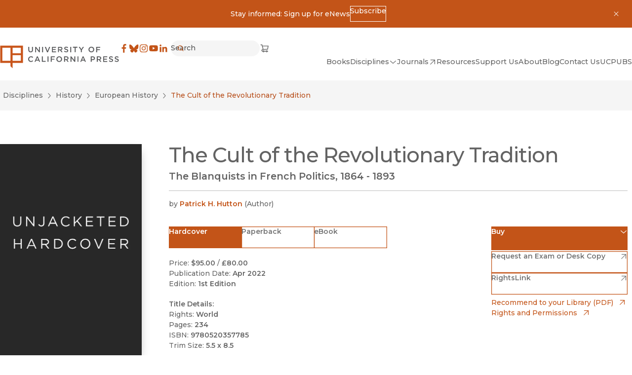

--- FILE ---
content_type: application/javascript; charset=UTF-8
request_url: https://www.ucpress.edu/_next/static/chunks/3937-1cdb3102160f640a.js
body_size: 3629
content:
(self.webpackChunk_N_E=self.webpackChunk_N_E||[]).push([[3937],{68821:function(e,t,n){"use strict";n.d(t,{default:function(){return f}});var r=n(57437),i=n(36760),a=n.n(i),u=n(2265),o=n(92203);function s({width:e=104,height:t=208,...n}){return(0,r.jsx)("svg",{width:e,height:t,viewBox:"0 0 140 208",...o.Z,...n,style:{backgroundColor:"#EBEBEB"},children:(0,r.jsx)("path",{fill:"#FFFFFF",fillRule:"evenodd",d:"M72.43 94.911h19.251V81.446h-19.25v13.465Zm0 17.797h19.251v-13.47h-19.25v13.47Zm-24.112 0h19.245V81.447H48.317v31.261ZM43.44 76.6v40.956h24.123v8.201l4.867 4.843v-13.044h24.13V76.6H43.44Z",clipRule:"evenodd",className:"mix-blend-luminosity"})})}var l=n(652),c=n(97767),d=n.n(c);function f({className:e,size:t,url:n,alt:i,unoptimized:o}){let[c,f]=(0,u.useState)(n),m="lg"===t?{width:300,height:432}:"md"===t?{width:200,height:300}:"sm"===t?{width:102,height:150}:{width:140,height:207},h="lg"===t?`(min-width: ${m.width}px) ${m.width}px, 80vw`:`${m.height}px`;return(0,r.jsx)("figure",{className:a()(d().figure,{[d()[`figure--${t}`]]:!!t},e),style:{"--cover-image-width":`${m.width}px`,..."lg"!==t?{"--cover-image-height":`${m.height}px`}:{}},children:c?(0,r.jsx)(l.Z,{url:c,alt:i??"",sizes:h,width:m.width,height:m.height,onError:e=>{f(null)},style:"lg"===t?{height:"auto",width:"100%"}:{width:"auto"},unoptimized:o}):(0,r.jsx)(s,{...m})})}},652:function(e,t,n){"use strict";n.d(t,{Z:function(){return s}});var r=n(57437),i=n(33145),a=n(36760),u=n.n(a);let o=e=>window.btoa(e);function s({url:e,width:t,height:n,alt:a,fill:s,sizes:l,quality:c=90,priority:d=!1,className:f,objectPosition:m,style:h,...p}){if(!e)return null;let g=function(e=140,t=208,n="#EBEBEB"){let r=2*e,i=2*t,a=`<svg width="${e}" height="${t}" fill="none" viewBox="0 0 140 140" xmlns="http://www.w3.org/2000/svg">
<rect width="${r}" height="${i}" fill="${n}" x="${-((r/2-70)*1)}" y="${-((i/2-70)*1)}"/>
<path 
  fill-rule="evenodd" 
  clip-rule="evenodd" 
  d="M72.4305 61.311H91.6815V47.846H72.4305V61.311ZM72.4305 79.108H91.6815V65.638H72.4305V79.108ZM48.3185 79.108H67.5625V47.847H48.3185V79.108ZM43.4395 43V83.956H67.5625V92.157L72.4295 97V83.956H96.5605V43H43.4395Z" 
  fill="#FFF"
/>
</svg>`;return`data:image/svg+xml;base64,${o(a)}`}(t?parseInt(`${t}`):void 0,n?parseInt(`${n}`):void 0);return(0,r.jsx)(i.default,{src:e,alt:a??"",width:s?void 0:t??void 0,height:s?void 0:n??void 0,sizes:l,fill:s,quality:c,priority:d,className:u()(f,{"object-cover":s&&!f?.includes("object-contain")}),style:s?{objectPosition:m,...h}:h,placeholder:e.includes(".svg")?void 0:g,...p})}},67616:function(e,t,n){"use strict";n.d(t,{default:function(){return a}});var r=n(57437),i=n(99376);function a({children:e,scrollTarget:t,pathname:n,...a}){let u=(0,i.usePathname)(),o=(0,i.useSearchParams)(),s=o?Object.fromEntries(o):{},l=(0,i.useRouter)(),c=n??u;return(0,r.jsx)("form",{...a,onSubmit:function(e){e.preventDefault();let n=new URLSearchParams(Object.assign({},s,Object.fromEntries(new FormData(e.target))));for(let[e,t]of n)t||n.delete(e);let r=new URL(c,"https://www.ucpress.edu");r.search=n.toString(),r.hash=t??"",l.push(`${r.pathname}${r.search}${r.hash}`,{scroll:!!t})},children:e})}},78466:function(e,t,n){"use strict";n.d(t,{default:function(){return d}});var r=n(57437),i=n(2265),a=n(36760),u=n.n(a),o=n(14669),s=n(79603);function l({name:e,label:t,description:n,disabled:a,required:l,className:c,inputClassName:d,borderless:f,hideLabel:m,size:h,options:p,...g},v){let _=(0,i.useId)(),x=n?`${_}-desc`:void 0;return(0,r.jsx)(o.Z,{label:t,id:_,name:e,descId:x,description:n,required:l,hideLabel:m,children:(0,r.jsxs)("div",{className:u()("m-input-wrapper",{[`m-input-wrapper--${h}`]:!!h,"m-input-wrapper--disabled":!!a},c),children:[(0,r.jsx)(s.Z,{icon:"DisclosureDown",size:16,className:"m-input-wrapper__postIcon"}),(0,r.jsx)("select",{className:u()("m-input",{"m-input--borderless":!!f},d),ref:v,id:_,name:e,"aria-required":l,"aria-disabled":a,"aria-describedby":x,...g,children:p.map(e=>(0,r.jsx)("option",{value:e.value,children:e.label},e.value))})]})})}l.displayName="Atomics.Select";var c=(0,i.forwardRef)(l);function d({defaultValue:e,...t}){let n=(0,i.useRef)(null),[a,u]=(0,i.useState)(e);return(0,i.useEffect)(()=>{u(e)},[e]),(0,r.jsx)(c,{...t,ref:n,value:a,onChange:function(e){u(e.target.value);let t=n.current?.form;t&&t.requestSubmit()}})}},14669:function(e,t,n){"use strict";n.d(t,{Z:function(){return a}});var r=n(57437),i=n(46550);function a({label:e,id:t,name:n,descId:a,description:u,required:o,className:s,hideLabel:l,children:c}){return(0,r.jsxs)("div",{className:s,children:[(0,r.jsxs)("label",{htmlFor:t,className:l?"sr-only":"t-label-caps-lt pb-2 inline-block",children:[e,o&&(0,r.jsxs)(r.Fragment,{children:[(0,r.jsx)("span",{className:"sr-only",children:(0,i.t)("common.required")}),(0,r.jsx)("span",{"aria-hidden":"true",children:" *"})]})]}),c,u&&(0,r.jsx)("div",{id:a,children:u})]})}},50847:function(e,t,n){"use strict";n.d(t,{Z:function(){return c}});var r=n(57437),i=n(2265),a=n(36760),u=n.n(a),o=n(14669),s=n(79603);function l({name:e,type:t="text",label:n,description:a,disabled:l,required:c,className:d,inputClassName:f,borderless:m,block:h,hideLabel:p,size:g,preIcon:v,variant:_,...x},w){let b=(0,i.useId)(),j=a?`${b}-desc`:void 0;return(0,r.jsx)(o.Z,{label:n,id:b,name:e,descId:j,description:a,required:c,hideLabel:p,children:(0,r.jsxs)("div",{className:u()("m-input-wrapper",{[`m-input-wrapper--${g}`]:!!g,[`m-input-wrapper--${_}`]:!!_,"m-input-wrapper--disabled":!!l},d),children:[v&&(0,r.jsx)(s.Z,{icon:v,className:"m-input-wrapper__preIcon"}),(0,r.jsx)("input",{className:u()("m-input",{"m-input--borderless":!!m,"w-full":h},f),type:t,ref:w,id:b,name:e,"aria-required":c,"aria-disabled":l,"aria-describedby":j,...x})]})})}l.displayName="Atomics.Input";var c=(0,i.forwardRef)(l)},90476:function(e,t,n){"use strict";n.d(t,{default:function(){return u}});var r=n(57437),i=n(56966),a=n(89645);function u({variant:e,...t}){let{buttonRef:n}=(0,a.R)();return(0,r.jsx)(i.Z,{ref:n,...t})}},46386:function(e,t,n){"use strict";n.d(t,{default:function(){return l}});var r=n(57437),i=n(36760),a=n.n(i),u=n(89645),o=n(93764),s=n.n(o);function l({className:e,...t}){let{cardRef:n}=(0,u.R)();return(0,r.jsx)("div",{className:a()(s().card,e),ref:n,...t})}},10358:function(e,t,n){"use strict";n.d(t,{default:function(){return o}});var r=n(57437),i=n(56966),a=n(26695),u=n(89645);function o({variant:e,...t}){let{buttonRef:n}=(0,u.R)(),{toggleRef:o,onToggleClick:s}=(0,a.D)();return(0,r.jsx)(i.Z,{ref:e=>{n.current=e,o.current=e},...t,onClick:s})}},93581:function(e,t,n){"use strict";n.d(t,{default:function(){return u}});var r=n(57437),i=n(10494),a=n(89645);function u({label:e,...t}){let{linkRef:n}=(0,a.R)();return(0,r.jsx)(i.Z,{ref:n,...t})}},79212:function(e,t,n){"use strict";n.d(t,{default:function(){return u}});var r=n(57437),i=n(2265),a=n(89645);function u({children:e}){let t=function(){let e=(0,i.useRef)(null),t=(0,i.useRef)(null),n=(0,i.useRef)(null);function r(e){if(n?.current&&n.current===e.target||t?.current&&t.current===e.target)return;let r=document.getSelection();if(r&&!r?.isCollapsed)return;let i=e.target;(i?.nodeName==="BUTTON"||i?.parentElement?.nodeName==="BUTTON")&&n||(i?.nodeName==="A"||i?.parentElement?.nodeName==="A")&&t||(n?.current&&n.current.click(),t?.current&&t.current.click())}return(0,i.useEffect)(()=>{let i=e?.current,a=t?.current,u=n?.current;if(i&&(a||u))return i.addEventListener("click",r),()=>{i&&a&&i.removeEventListener("click",r)}},[]),{cardRef:e,linkRef:t,buttonRef:n}}();return(0,r.jsx)(a.Z.Provider,{value:t,children:e})}u.displayName="Card.Provider"},89645:function(e,t,n){"use strict";n.d(t,{R:function(){return a}});var r=n(2265);let i=(0,r.createContext)(null);function a(){let e=(0,r.useContext)(i);if(!e)throw Error("Card components cannot be rendered outside the Card.Provider component.");return e}t.Z=i},26695:function(e,t,n){"use strict";n.d(t,{D:function(){return a}});var r=n(2265);let i=(0,r.createContext)(null);function a(){let e=(0,r.useContext)(i);if(!e)throw Error("Dialog components cannot be rendered outside the Dialog.Provider component.");return e}t.Z=i},54624:function(e,t,n){"use strict";n.d(t,{default:function(){return u}});var r=n(57437),i=n(99376),a=n(86595);function u(e){let{t}=(0,a.Z)(),n=Object.fromEntries((0,i.useSearchParams)());return n.q?(0,r.jsx)("div",{children:t("common.no_results_for",{val:n.q})}):n?(0,r.jsx)("div",{children:t("common.no_results_with_filters")}):(0,r.jsx)("div",{children:t("common.no_results")})}},66702:function(e,t,n){"use strict";n.d(t,{default:function(){return d}});var r=n(57437),i=n(36760),a=n.n(i),u=n(2265),o=n(46550),s=n(50847),l=n(35063),c=n.n(l);function d({className:e,page:t,...n}){let i=n.pageCount||1,[l,d]=(0,u.useState)(String(t));(0,u.useEffect)(()=>{d(String(t))},[t]);let f=l.length>1?l.length+1:2.5;return(0,r.jsxs)("div",{className:a()(c().paginationPageForm,"t-label-sm",e),children:[(0,r.jsx)(s.Z,{label:(0,o.t)("common.page"),name:"page",type:"number",inputClassName:c().paginationPageForm__input,value:l,onChange:e=>{d(e.target.value)},min:"1",max:i,disabled:i<=1,size:"sm",style:{"--input-inline-size":`${f}rem`},hideLabel:!0}),(0,r.jsx)("span",{children:` ${(0,o.t)("common.of_count",{count:i})}`}),(0,r.jsx)("button",{type:"submit",className:"sr-only",children:(0,o.t)("common.go")})]})}},97767:function(e){e.exports={figure:"CoverImage_figure__g9g40","figure--lg":"CoverImage_figure--lg__sweMA","figure--md":"CoverImage_figure--md__8o1D9","figure--sm":"CoverImage_figure--sm__RDdG_"}},74064:function(e){e.exports={badge:"Badge_badge__1Fuh7"}},93764:function(e){e.exports={card:"Content_card__cTve3"}},87478:function(e){e.exports={container:"LoadingBlock_container__ciWoF",loader:"LoadingBlock_loader__vp1D_",shadowPulse:"LoadingBlock_shadowPulse__fDZi4"}},75898:function(e){e.exports={wrapper:"Pagination_wrapper__KGH3G",pagination:"Pagination_pagination__clWtZ"}},35063:function(e){e.exports={paginationPageForm:"PaginationPageForm_paginationPageForm__XcOxW",paginationPageForm__input:"PaginationPageForm_paginationPageForm__input__pNW15"}},24205:function(e){e.exports={header:"SearchResultsBar_header___3F95"}}}]);

--- FILE ---
content_type: text/x-component
request_url: https://www.ucpress.edu/?_rsc=w2e19
body_size: 19705
content:
3:I[4707,[],""]
6:I[36423,[],""]
4:["lang","en","d"]
5:["uriSegments","","oc"]
0:["pyjMHrZHXiKmoeYpyCRi3",[[["",{"children":[["lang","en","d"],{"children":["(frontend)",{"children":["static",{"children":[["uriSegments","","oc"],{"children":["__PAGE__",{}]}]}]},"$undefined","$undefined",true]}]}],["",{"children":[["lang","en","d"],{"children":["(frontend)",{"children":["static",{"children":[["uriSegments","","oc"],{"children":["__PAGE__",{},[["$L1","$L2",[["$","link","0",{"rel":"stylesheet","href":"/_next/static/css/d26cfd1c0122b5e6.css","precedence":"next","crossOrigin":"$undefined"}],["$","link","1",{"rel":"stylesheet","href":"/_next/static/css/bd159e411812b371.css","precedence":"next","crossOrigin":"$undefined"}],["$","link","2",{"rel":"stylesheet","href":"/_next/static/css/e779ab8d57497496.css","precedence":"next","crossOrigin":"$undefined"}],["$","link","3",{"rel":"stylesheet","href":"/_next/static/css/70363724b3929a5a.css","precedence":"next","crossOrigin":"$undefined"}],["$","link","4",{"rel":"stylesheet","href":"/_next/static/css/0e08852c6f8d5e76.css","precedence":"next","crossOrigin":"$undefined"}]]],null],null]},[null,["$","$L3",null,{"parallelRouterKey":"children","segmentPath":["children","$4","children","(frontend)","children","static","children","$5","children"],"error":"$undefined","errorStyles":"$undefined","errorScripts":"$undefined","template":["$","$L6",null,{}],"templateStyles":"$undefined","templateScripts":"$undefined","notFound":"$undefined","notFoundStyles":"$undefined"}]],null]},[null,["$","$L3",null,{"parallelRouterKey":"children","segmentPath":["children","$4","children","(frontend)","children","static","children"],"error":"$undefined","errorStyles":"$undefined","errorScripts":"$undefined","template":["$","$L6",null,{}],"templateStyles":"$undefined","templateScripts":"$undefined","notFound":"$undefined","notFoundStyles":"$undefined"}]],null]},[[[["$","link","0",{"rel":"stylesheet","href":"/_next/static/css/4137d26675455e6d.css","precedence":"next","crossOrigin":"$undefined"}],["$","link","1",{"rel":"stylesheet","href":"/_next/static/css/a0baf3d970673851.css","precedence":"next","crossOrigin":"$undefined"}],["$","link","2",{"rel":"stylesheet","href":"/_next/static/css/030a9d0cb98909ff.css","precedence":"next","crossOrigin":"$undefined"}],["$","link","3",{"rel":"stylesheet","href":"/_next/static/css/a4daba70e9c32d7d.css","precedence":"next","crossOrigin":"$undefined"}]],"$L7"],null],["$L8",[],[]]]},[null,["$","$L3",null,{"parallelRouterKey":"children","segmentPath":["children","$4","children"],"error":"$undefined","errorStyles":"$undefined","errorScripts":"$undefined","template":["$","$L6",null,{}],"templateStyles":"$undefined","templateScripts":"$undefined","notFound":"$undefined","notFoundStyles":"$undefined"}]],null]},[null,["$","$L3",null,{"parallelRouterKey":"children","segmentPath":["children"],"error":"$undefined","errorStyles":"$undefined","errorScripts":"$undefined","template":["$","$L6",null,{}],"templateStyles":"$undefined","templateScripts":"$undefined","notFound":[["$","title",null,{"children":"404: This page could not be found."}],["$","div",null,{"style":{"fontFamily":"system-ui,\"Segoe UI\",Roboto,Helvetica,Arial,sans-serif,\"Apple Color Emoji\",\"Segoe UI Emoji\"","height":"100vh","textAlign":"center","display":"flex","flexDirection":"column","alignItems":"center","justifyContent":"center"},"children":["$","div",null,{"children":[["$","style",null,{"dangerouslySetInnerHTML":{"__html":"body{color:#000;background:#fff;margin:0}.next-error-h1{border-right:1px solid rgba(0,0,0,.3)}@media (prefers-color-scheme:dark){body{color:#fff;background:#000}.next-error-h1{border-right:1px solid rgba(255,255,255,.3)}}"}}],["$","h1",null,{"className":"next-error-h1","style":{"display":"inline-block","margin":"0 20px 0 0","padding":"0 23px 0 0","fontSize":24,"fontWeight":500,"verticalAlign":"top","lineHeight":"49px"},"children":"404"}],["$","div",null,{"style":{"display":"inline-block"},"children":["$","h2",null,{"style":{"fontSize":14,"fontWeight":400,"lineHeight":"49px","margin":0},"children":"This page could not be found."}]}]]}]}]],"notFoundStyles":[]}]],null],["$L9",null]]]]
a:I[98087,["2972","static/chunks/2972-cf037e24685b7188.js","12","static/chunks/12-441635ca8aaa2784.js","3144","static/chunks/3144-4c606c49359b8407.js","8606","static/chunks/8606-a3a9898d8aebf352.js","8629","static/chunks/8629-bea303202f0ba8a5.js","9603","static/chunks/9603-dcba721d09c4fa86.js","3362","static/chunks/app/%5Blang%5D/(frontend)/layout-57c3bc0d20b63903.js"],"GoogleTagManager"]
b:I[9943,["2972","static/chunks/2972-cf037e24685b7188.js","12","static/chunks/12-441635ca8aaa2784.js","3144","static/chunks/3144-4c606c49359b8407.js","8606","static/chunks/8606-a3a9898d8aebf352.js","8629","static/chunks/8629-bea303202f0ba8a5.js","9603","static/chunks/9603-dcba721d09c4fa86.js","3362","static/chunks/app/%5Blang%5D/(frontend)/layout-57c3bc0d20b63903.js"],"default"]
e:I[3691,["2972","static/chunks/2972-cf037e24685b7188.js","12","static/chunks/12-441635ca8aaa2784.js","2067","static/chunks/app/%5Blang%5D/(frontend)/error-7b77f82649cc96f0.js"],"default"]
7:["$","html",null,{"lang":"en","dir":"auto","className":"no-js __variable_b910e6 __variable_a6ed1b","children":[["$","head",null,{"children":[["$","$La",null,{"gtmId":"GTM-TWP2FC7"}],""]}],["$","body",null,{"children":[["$","noscript",null,{"children":["$","iframe",null,{"title":"Google Tag Manager, no script","src":"https://www.googletagmanager.com/ns.html?id=GTM-TWP2FC7","height":"0","width":"0","style":{"display":"none","visibility":"hidden"}}]}],["$","$Lb",null,{}],["$","a",null,{"href":"#MainContent","className":"SkipToLink_skipToLink__AW79S m-button m-button--primary","children":"Skip to main content"}],"$Lc","$Ld",["$","main",null,{"id":"MainContent","tabIndex":-1,"className":"flex flex-col a-bg-light","children":["$","$L3",null,{"parallelRouterKey":"children","segmentPath":["children","$4","children","(frontend)","children"],"error":"$e","errorStyles":[],"errorScripts":[],"template":["$","$L6",null,{}],"templateStyles":"$undefined","templateScripts":"$undefined","notFound":"$Lf","notFoundStyles":[]}]}],"$L10"]}]]}]
8:["$","div",null,{"className":"LoadingBlock_container__ciWoF","children":[["$","span",null,{"className":"LoadingBlock_loader__vp1D_"}],["$","span",null,{"className":"sr-only","children":"Loading"}]]}]
11:I[16380,["2972","static/chunks/2972-cf037e24685b7188.js","12","static/chunks/12-441635ca8aaa2784.js","3144","static/chunks/3144-4c606c49359b8407.js","8606","static/chunks/8606-a3a9898d8aebf352.js","8629","static/chunks/8629-bea303202f0ba8a5.js","9603","static/chunks/9603-dcba721d09c4fa86.js","3362","static/chunks/app/%5Blang%5D/(frontend)/layout-57c3bc0d20b63903.js"],"default"]
12:I[72972,["2972","static/chunks/2972-cf037e24685b7188.js","12","static/chunks/12-441635ca8aaa2784.js","3144","static/chunks/3144-4c606c49359b8407.js","5878","static/chunks/5878-4bbcefb6af328f10.js","4848","static/chunks/4848-81650ab1223f9168.js","8629","static/chunks/8629-bea303202f0ba8a5.js","9603","static/chunks/9603-dcba721d09c4fa86.js","6920","static/chunks/6920-a79ea67fe8f3d3c3.js","3937","static/chunks/3937-1cdb3102160f640a.js","2207","static/chunks/2207-4b1c36ca6676ba17.js","4209","static/chunks/app/%5Blang%5D/(frontend)/static/%5B%5B...uriSegments%5D%5D/page-6859cf2c0b3f0f42.js"],""]
15:"$Sreact.suspense"
16:I[67616,["2972","static/chunks/2972-cf037e24685b7188.js","12","static/chunks/12-441635ca8aaa2784.js","3144","static/chunks/3144-4c606c49359b8407.js","5878","static/chunks/5878-4bbcefb6af328f10.js","4848","static/chunks/4848-81650ab1223f9168.js","8629","static/chunks/8629-bea303202f0ba8a5.js","9603","static/chunks/9603-dcba721d09c4fa86.js","6920","static/chunks/6920-a79ea67fe8f3d3c3.js","3937","static/chunks/3937-1cdb3102160f640a.js","2207","static/chunks/2207-4b1c36ca6676ba17.js","4209","static/chunks/app/%5Blang%5D/(frontend)/static/%5B%5B...uriSegments%5D%5D/page-6859cf2c0b3f0f42.js"],"default"]
18:I[66310,["2972","static/chunks/2972-cf037e24685b7188.js","12","static/chunks/12-441635ca8aaa2784.js","3144","static/chunks/3144-4c606c49359b8407.js","5878","static/chunks/5878-4bbcefb6af328f10.js","4848","static/chunks/4848-81650ab1223f9168.js","8629","static/chunks/8629-bea303202f0ba8a5.js","9603","static/chunks/9603-dcba721d09c4fa86.js","6920","static/chunks/6920-a79ea67fe8f3d3c3.js","3937","static/chunks/3937-1cdb3102160f640a.js","2207","static/chunks/2207-4b1c36ca6676ba17.js","4209","static/chunks/app/%5Blang%5D/(frontend)/static/%5B%5B...uriSegments%5D%5D/page-6859cf2c0b3f0f42.js"],"default"]
19:I[62963,["2972","static/chunks/2972-cf037e24685b7188.js","12","static/chunks/12-441635ca8aaa2784.js","3144","static/chunks/3144-4c606c49359b8407.js","5878","static/chunks/5878-4bbcefb6af328f10.js","4848","static/chunks/4848-81650ab1223f9168.js","8629","static/chunks/8629-bea303202f0ba8a5.js","9603","static/chunks/9603-dcba721d09c4fa86.js","6920","static/chunks/6920-a79ea67fe8f3d3c3.js","3937","static/chunks/3937-1cdb3102160f640a.js","2207","static/chunks/2207-4b1c36ca6676ba17.js","4209","static/chunks/app/%5Blang%5D/(frontend)/static/%5B%5B...uriSegments%5D%5D/page-6859cf2c0b3f0f42.js"],"default"]
1a:I[51283,["2972","static/chunks/2972-cf037e24685b7188.js","12","static/chunks/12-441635ca8aaa2784.js","3144","static/chunks/3144-4c606c49359b8407.js","8606","static/chunks/8606-a3a9898d8aebf352.js","8629","static/chunks/8629-bea303202f0ba8a5.js","9603","static/chunks/9603-dcba721d09c4fa86.js","3362","static/chunks/app/%5Blang%5D/(frontend)/layout-57c3bc0d20b63903.js"],"default"]
1b:I[50055,["2972","static/chunks/2972-cf037e24685b7188.js","12","static/chunks/12-441635ca8aaa2784.js","3144","static/chunks/3144-4c606c49359b8407.js","8606","static/chunks/8606-a3a9898d8aebf352.js","8629","static/chunks/8629-bea303202f0ba8a5.js","9603","static/chunks/9603-dcba721d09c4fa86.js","3362","static/chunks/app/%5Blang%5D/(frontend)/layout-57c3bc0d20b63903.js"],"default"]
1c:I[84196,["2972","static/chunks/2972-cf037e24685b7188.js","12","static/chunks/12-441635ca8aaa2784.js","3144","static/chunks/3144-4c606c49359b8407.js","8606","static/chunks/8606-a3a9898d8aebf352.js","8629","static/chunks/8629-bea303202f0ba8a5.js","9603","static/chunks/9603-dcba721d09c4fa86.js","3362","static/chunks/app/%5Blang%5D/(frontend)/layout-57c3bc0d20b63903.js"],"default"]
f:["$","section",null,{"id":"$undefined","className":"Container_container__serlb Container_container--width-base__4oLTz a-bg-light","aria-label":"$undefined","children":["$","div",null,{"className":"Container_inner__h1tQo","children":[["$","h1",null,{"className":"t-3xl","children":"Page Not Found"}],["$","p",null,{"className":"pt-sm","children":"Sorry, the page you were looking for could not be found."}]]}]}]
c:["$","$L11",null,{"className":"a-bg-orange py-3 px-4","closeLabel":"Dismiss","children":["$","div",null,{"className":"flex items-center justify-center flex-wrap gap-x-colSm gap-y-2 max-w-max m-auto","children":[["$","div",null,{"dangerouslySetInnerHTML":{"__html":"<p>Stay informed: Sign up for eNews</p>"}}],["$","a",null,{"href":"https://ucpress.us1.list-manage.com/subscribe?u=00b4d5deed816ba6f14fa2287&id=98a0b87ef6","className":"m-button m-button--reversed m-button--xs","download":"$undefined","aria-disabled":"$undefined","children":[["$undefined",["$","span",null,{"children":"Subscribe"}],"$undefined"],"$undefined"]}]]}]}]
13:Tc10,M84.7 4.3h2.9v9.3c0 3 1.6 4.7 4.1 4.7 2.5 0 4.1-1.5 4.1-4.5V4.4h2.9v9.3c0 4.9-2.8 7.3-7 7.3s-7-2.5-7-7.2V4.3ZM105 4.3h2.7l8.8 11.3V4.3h2.8v16.4h-2.4l-9-11.6v11.6h-2.8V4.3h-.1ZM125.9 4.3h2.9v16.4h-2.9V4.3ZM137.3 4.3l4.9 12.6 4.9-12.6h3.1l-6.8 16.5h-2.6L134 4.3h3.3ZM155.4 4.3h12.1v2.6h-9.3v4.3h8.2v2.6h-8.2v4.4h9.4v2.6h-12.2V4.3ZM173.4 4.3h7.3c2.1 0 3.7.6 4.7 1.6.9.9 1.4 2.1 1.4 3.5 0 2.7-1.6 4.3-3.9 5l4.4 6.2h-3.4l-4-5.7h-3.6v5.7h-2.9V4.2v.1Zm7.1 8.1c2.1 0 3.4-1.1 3.4-2.7 0-1.8-1.3-2.8-3.4-2.8h-4.2v5.5h4.2ZM191.5 18.2l1.7-2.1c1.6 1.4 3.2 2.1 5.2 2.1s2.9-.8 2.9-2.1c0-1.2-.7-1.8-3.7-2.5-3.5-.8-5.4-1.9-5.4-4.9 0-2.9 2.3-4.8 5.6-4.8s4.3.7 5.9 2.1l-1.5 2.2c-1.5-1.1-2.9-1.7-4.4-1.7-1.5 0-2.7.9-2.7 1.9 0 1.3.7 1.9 3.9 2.6 3.5.8 5.2 2.1 5.2 4.8 0 3.1-2.4 4.9-5.8 4.9s-4.9-.9-6.8-2.6l-.1.1ZM210.1 4.3h2.9v16.4h-2.9V4.3ZM223.6 6.9h-5.2V4.2h13.3v2.7h-5.2v13.7h-2.9V6.9ZM241.9 14.2l-6.5-9.9h3.4l4.6 7.2 4.6-7.2h3.3l-6.5 9.8v6.5h-2.9v-6.5.1ZM264.8 12.5c0-4.7 3.6-8.5 8.6-8.5s8.5 3.8 8.5 8.4c0 4.7-3.6 8.5-8.6 8.5s-8.5-3.8-8.5-8.4Zm14.1 0c0-3.2-2.3-5.8-5.6-5.8s-5.5 2.6-5.5 5.8c0 3.2 2.3 5.8 5.6 5.8s5.5-2.6 5.5-5.8ZM287.7 4.3h12.2v2.6h-9.3v4.5h8.3V14h-8.3v6.7h-2.9V4.3ZM84.2 41.5c0-4.7 3.5-8.5 8.4-8.5s4.9 1.1 6.4 2.5l-1.8 2.1c-1.3-1.2-2.7-2-4.6-2-3.1 0-5.4 2.5-5.4 5.8 0 3.2 2.3 5.8 5.4 5.8 3.1 0 3.3-.8 4.7-2.1l1.8 1.9c-1.7 1.8-3.6 2.9-6.6 2.9-4.8 0-8.3-3.7-8.3-8.4ZM110.3 33.2h2.7l7.2 16.5h-3l-1.7-4h-7.7l-1.7 4h-2.9l7.2-16.5h-.1Zm4.1 9.9-2.8-6.5-2.8 6.5h5.6ZM125.3 33.3h2.9V47h8.6v2.6h-11.5V33.2v.1ZM142.3 33.3h2.9v16.4h-2.9V33.3ZM151.8 33.3H164v2.6h-9.3v4.5h8.3V43h-8.3v6.7h-2.9V33.3ZM168.6 41.5c0-4.7 3.6-8.5 8.6-8.5s8.5 3.8 8.5 8.4c0 4.7-3.6 8.5-8.6 8.5s-8.5-3.8-8.5-8.4Zm14.1 0c0-3.2-2.3-5.8-5.6-5.8s-5.5 2.6-5.5 5.8c0 3.2 2.3 5.8 5.6 5.8s5.5-2.6 5.5-5.8ZM191.6 33.3h7.3c2.1 0 3.7.6 4.7 1.6.9.9 1.4 2.1 1.4 3.5 0 2.7-1.6 4.3-3.9 5l4.4 6.2h-3.4l-4-5.7h-3.6v5.7h-2.9V33.2v.1Zm7.1 8.1c2.1 0 3.4-1.1 3.4-2.7 0-1.8-1.3-2.8-3.4-2.8h-4.2v5.5h4.2ZM210.8 33.3h2.7l8.8 11.3V33.3h2.8v16.4h-2.4l-9-11.6v11.6h-2.8V33.3h-.1ZM231.8 33.3h2.9v16.4h-2.9V33.3ZM247.2 33.2h2.7l7.2 16.5h-3l-1.7-4h-7.7l-1.7 4h-2.9l7.2-16.5h-.1Zm4.1 9.9-2.8-6.5-2.8 6.5h5.6ZM271.5 33.3h6.5c3.8 0 6.2 2.2 6.2 5.5 0 3.7-2.9 5.6-6.5 5.6h-3.2v5.3h-2.9V33.3h-.1Zm6.2 8.5c2.2 0 3.5-1.2 3.5-2.9 0-2-1.4-3-3.5-3h-3.3v5.9h3.3ZM289.5 33.3h7.3c2.1 0 3.7.6 4.7 1.6.9.9 1.4 2.1 1.4 3.5 0 2.7-1.6 4.3-3.9 5l4.4 6.2H300l-4-5.7h-3.6v5.7h-2.9V33.2v.1Zm7.1 8.1c2.1 0 3.4-1.1 3.4-2.7 0-1.8-1.3-2.8-3.4-2.8h-4.2v5.5h4.2ZM308.7 33.3h12.1v2.6h-9.3v4.3h8.2v2.6h-8.2v4.4h9.4v2.6h-12.2V33.3ZM325.6 47.3l1.7-2.1c1.6 1.4 3.2 2.1 5.2 2.1s2.9-.8 2.9-2.1c0-1.2-.7-1.8-3.7-2.5-3.5-.8-5.4-1.9-5.4-4.9 0-2.9 2.3-4.8 5.6-4.8s4.3.7 5.9 2.1l-1.5 2.2c-1.5-1.1-2.9-1.7-4.4-1.7-1.5 0-2.7.9-2.7 1.9 0 1.3.7 1.9 3.9 2.6 3.5.8 5.2 2.1 5.2 4.8 0 3.1-2.4 4.9-5.8 4.9s-4.9-.9-6.8-2.6l-.1.1ZM342.7 47.3l1.7-2.1c1.6 1.4 3.2 2.1 5.2 2.1s2.9-.8 2.9-2.1c0-1.2-.7-1.8-3.7-2.5-3.5-.8-5.4-1.9-5.4-4.9 0-2.9 2.3-4.8 5.6-4.8s4.3.7 5.9 2.1l-1.5 2.2c-1.5-1.1-2.9-1.7-4.4-1.7-1.5 0-2.7.9-2.7 1.9 0 1.3.7 1.9 3.9 2.6 3.5.8 5.2 2.1 5.2 4.8 0 3.1-2.4 4.9-5.8 4.9s-4.9-.9-6.8-2.6l-.1.1Z14:T527,M28.922 10.64a9.543 9.543 0 0 0-.605-3.156 6.647 6.647 0 0 0-3.802-3.802 9.54 9.54 0 0 0-3.155-.604C19.973 3.015 19.53 3 16 3c-3.53 0-3.973.015-5.36.078a9.54 9.54 0 0 0-3.156.605 6.647 6.647 0 0 0-3.802 3.802 9.542 9.542 0 0 0-.604 3.155C3.015 12.027 3 12.47 3 16c0 3.53.015 3.973.078 5.36a9.543 9.543 0 0 0 .605 3.156 6.647 6.647 0 0 0 3.802 3.802 9.543 9.543 0 0 0 3.155.604c1.387.063 1.83.078 5.36.078 3.53 0 3.973-.015 5.36-.078a9.543 9.543 0 0 0 3.156-.605 6.647 6.647 0 0 0 3.802-3.802 9.54 9.54 0 0 0 .604-3.155c.063-1.387.078-1.83.078-5.36 0-3.53-.015-3.973-.078-5.36m-2.34 10.613a7.19 7.19 0 0 1-.448 2.414 4.305 4.305 0 0 1-2.467 2.467 7.2 7.2 0 0 1-2.414.448c-1.37.062-1.782.075-5.253.075s-3.883-.013-5.253-.075a7.2 7.2 0 0 1-2.414-.448 4.305 4.305 0 0 1-2.467-2.467 7.191 7.191 0 0 1-.448-2.414c-.062-1.37-.076-1.782-.076-5.253s.014-3.882.076-5.253a7.19 7.19 0 0 1 .448-2.414 4.305 4.305 0 0 1 2.467-2.467 7.191 7.191 0 0 1 2.414-.448c1.37-.062 1.782-.076 5.253-.076s3.882.014 5.253.076c.825.01 1.641.161 2.414.448a4.305 4.305 0 0 1 2.467 2.467 7.19 7.19 0 0 1 .448 2.414c.062 1.37.076 1.782.076 5.253s-.014 3.882-.076 5.253M9.324 16a6.676 6.676 0 1 1 13.352 0 6.676 6.676 0 0 1-13.352 0ZM16 20.333a4.333 4.333 0 1 1 0-8.666 4.333 4.333 0 0 1 0 8.666m6.94-9.712a1.56 1.56 0 1 0 0-3.12 1.56 1.56 0 0 0 0 3.1217:T512,M1.25 3C1.25 2.65482 1.52982 2.375 1.875 2.375H4.375C4.66179 2.375 4.91178 2.57019 4.98134 2.84842L5.48799 4.875H18.2516L16.7801 12.9683L6.26967 13.625H6.25016C4.96915 13.625 4.53126 14.343 4.53125 14.875C4.53124 15.3302 4.85187 15.9217 5.74715 16.0829C6.01606 15.3767 6.69944 14.875 7.5 14.875C8.31639 14.875 9.01091 15.3968 9.26831 16.125H12.6067C12.8641 15.3968 13.5586 14.875 14.375 14.875C15.1914 14.875 15.8859 15.3968 16.1433 16.125H16.8777C17.2229 16.125 17.5027 16.4048 17.5027 16.75C17.5027 17.0952 17.2229 17.375 16.8777 17.375H16.1433C15.8859 18.1032 15.1914 18.625 14.375 18.625C13.5586 18.625 12.8641 18.1032 12.6067 17.375H9.26831C9.01091 18.1032 8.31639 18.625 7.5 18.625C6.67112 18.625 5.96787 18.0872 5.72019 17.3414C4.19278 17.1424 3.28123 16.0841 3.28125 14.875C3.28127 13.5749 4.3352 12.4492 6.07539 12.3785L3.88701 3.625H1.875C1.52982 3.625 1.25 3.34518 1.25 3ZM7.34557 12.3053L5.80049 6.125H16.7538L15.7253 11.7817L7.34557 12.3053ZM8.125 16.75C8.125 17.0952 7.84518 17.375 7.5 17.375C7.15482 17.375 6.875 17.0952 6.875 16.75C6.875 16.4048 7.15482 16.125 7.5 16.125C7.84518 16.125 8.125 16.4048 8.125 16.75ZM15 16.75C15 17.0952 14.7202 17.375 14.375 17.375C14.0298 17.375 13.75 17.0952 13.75 16.75C13.75 16.4048 14.0298 16.125 14.375 16.125C14.7202 16.125 15 16.4048 15 16.75Z1e:[]
1d:{"__typename":"headerNavigation_Node","id":"725","title":"Books","children":"$1e","uri":"/books","typeLabel":"Custom URL","newWindow":"","level":1}
22:[]
21:{"__typename":"headerNavigation_Node","id":"727","title":"All Disciplines","uri":"/disciplines","typeLabel":"Custom URL","newWindow":"","level":2,"children":"$22"}
20:["$21"]
1f:{"__typename":"headerNavigation_Node","id":"726","title":"Disciplines","children":"$20","uri":"","typeLabel":"Passive","newWindow":"","level":1}
24:[]
23:{"__typename":"headerNavigation_Node","id":"21","title":"Journals","children":"$24","uri":"https://online.ucpress.edu/journals","typeLabel":"Custom URL","newWindow":"1","level":1}
26:[]
25:{"__typename":"headerNavigation_Node","id":"1872","title":"Resources","children":"$26","uri":"resources","typeLabel":"Entry","newWindow":"","level":1}
28:[]
27:{"__typename":"headerNavigation_Node","id":"150","title":"Support Us","children":"$28","uri":"support-us","typeLabel":"Entry","newWindow":"","level":1}
2a:[]
29:{"__typename":"headerNavigation_Node","id":"146","title":"About","children":"$2a","uri":"about","typeLabel":"Entry","newWindow":"","level":1}
2c:[]
2b:{"__typename":"headerNavigation_Node","id":"57","title":"Blog","children":"$2c","uri":"/blog","typeLabel":"Custom URL","newWindow":"","level":1}
2e:[]
2d:{"__typename":"headerNavigation_Node","id":"153","title":"Contact Us","children":"$2e","uri":"contact","typeLabel":"Entry","newWindow":"","level":1}
30:[]
2f:{"__typename":"headerNavigation_Node","id":"1150379","title":"UCPUBS","children":"$30","uri":"uc-publishing-services","typeLabel":"Entry","newWindow":"","level":1}
d:["$","header",null,{"className":"a-bg-light Header_header__ZWjAT","children":["$","div",null,{"className":"Header_header__inner__Kn9MD","children":[["$","$L12",null,{"href":"/","className":"inline-block","aria-current":"$undefined","scroll":"$undefined","children":[[["$","svg",null,{"width":"356","height":"70","viewBox":"0 0 356 70","xmlns":"http://www.w3.org/2000/svg","role":"presentation","className":"UCPressLogoLink_logo__YvEWw","children":[["$","path",null,{"fill":"#58595B","d":"$13"}],["$","path",null,{"fill":"#C8541A","d":"M.7.8v51.9h30.8v10.4l6.2 6.1V52.7h30.8V.8H.7Zm30.8 45.7H6.9V6.9h24.6v39.6Zm30.8 0H37.7V29.4h24.6v17.1Zm0-22.5H37.7V6.9h24.6V24Z"}]]}],["$","span",null,{"className":"sr-only","children":"University of California Press"}]]," "]}],["$","div",null,{"className":"Header_header__right__cUuHJ","children":[["$","div",null,{"className":"Header_header__navTop__SMrzN","children":[["$","nav",null,{"aria-label":"Social","children":["$","ul",null,{"className":"SocialLinksList_socialLinks__LvOVe","children":[["$","li","Facebook",{"children":["$","a",null,{"href":"https://www.facebook.com/ucpress","className":"SocialLinksList_link__cGlAb","download":"$undefined","target":"_blank","rel":"noreferrer","children":[[["$","svg",null,{"width":20,"height":20,"viewBox":"0 0 32 32","xmlns":"http://www.w3.org/2000/svg","role":"presentation","children":["$","path",null,{"d":"M18.164 30V17.228h4.287l.642-4.978h-4.929V9.074c0-1.441.4-2.424 2.467-2.424h2.636V2.195A35.264 35.264 0 0 0 19.427 2c-3.8 0-6.402 2.32-6.402 6.58v3.67H8.727v4.978h4.298V30h5.14"}]}],["$","span",null,{"className":"sr-only","children":"Facebook"}]],["$","span",null,{"className":"sr-only","children":"(opens in new window)"}]]}]}],["$","li","Bluesky",{"children":["$","a",null,{"href":"https://bsky.app/profile/ucpress.bsky.social","className":"SocialLinksList_link__cGlAb","download":"$undefined","target":"_blank","rel":"noreferrer","children":[[["$","svg",null,{"width":20,"height":20,"viewBox":"0 0 32 32","xmlns":"http://www.w3.org/2000/svg","role":"presentation","children":["$","path",null,{"d":"M24.6 5.25c-3.386 2.542-7.028 7.695-8.365 10.46-1.337-2.765-4.978-7.918-8.364-10.46-2.442-1.834-6.4-3.253-6.4 1.262 0 .902.517 7.576.82 8.66 1.054 3.766 4.895 4.727 8.311 4.145-5.972 1.017-7.49 4.383-4.21 7.75 6.231 6.394 8.956-1.604 9.655-3.654.127-.375.187-.551.188-.402.001-.15.061.027.19.402.697 2.05 3.422 10.048 9.654 3.654 3.28-3.367 1.761-6.734-4.21-7.75 3.416.582 7.257-.38 8.31-4.146.304-1.083.821-7.757.821-8.659 0-4.515-3.958-3.096-6.4-1.262Z"}]}],["$","span",null,{"className":"sr-only","children":"Bluesky"}]],["$","span",null,{"className":"sr-only","children":"(opens in new window)"}]]}]}],["$","li","Instagram",{"children":["$","a",null,{"href":"https://www.instagram.com/uc_press/","className":"SocialLinksList_link__cGlAb","download":"$undefined","target":"_blank","rel":"noreferrer","children":[[["$","svg",null,{"width":20,"height":20,"viewBox":"0 0 32 32","xmlns":"http://www.w3.org/2000/svg","role":"presentation","children":["$","path",null,{"fillRule":"evenodd","d":"$14","clipRule":"evenodd"}]}],["$","span",null,{"className":"sr-only","children":"Instagram"}]],["$","span",null,{"className":"sr-only","children":"(opens in new window)"}]]}]}],["$","li","YouTube",{"children":["$","a",null,{"href":"https://www.youtube.com/channel/UCX5V8BHO32jgshduh7nbR8Q","className":"SocialLinksList_link__cGlAb","download":"$undefined","target":"_blank","rel":"noreferrer","children":[[["$","svg",null,{"width":20,"height":20,"viewBox":"0 0 32 32","xmlns":"http://www.w3.org/2000/svg","role":"presentation","children":["$","path",null,{"d":"M29.417 9.06a3.51 3.51 0 0 0-2.486-2.475C24.747 6 15.994 6 15.994 6S7.24 6 5.06 6.585A3.504 3.504 0 0 0 2.585 9.06C2 11.242 2 15.796 2 15.796s0 4.555.585 6.737a3.503 3.503 0 0 0 2.475 2.475c2.182.576 10.934.576 10.934.576s8.755 0 10.937-.585a3.508 3.508 0 0 0 2.486-2.466C30 20.351 30 15.796 30 15.796s-.012-4.554-.583-6.736M13.195 19.994V11.6l7.273 4.198-7.273 4.197"}]}],["$","span",null,{"className":"sr-only","children":"YouTube"}]],["$","span",null,{"className":"sr-only","children":"(opens in new window)"}]]}]}],["$","li","LinkedIn",{"children":["$","a",null,{"href":"https://www.linkedin.com/company/university-of-california-press","className":"SocialLinksList_link__cGlAb","download":"$undefined","target":"_blank","rel":"noreferrer","children":[[["$","svg",null,{"width":20,"height":20,"viewBox":"0 0 32 32","xmlns":"http://www.w3.org/2000/svg","role":"presentation","children":["$","path",null,{"fillRule":"evenodd","d":"M6.528 3.64a2.934 2.934 0 1 0 0 5.869 2.934 2.934 0 0 0 0-5.87m-2.534 8.095H9.06V28.02H3.994V11.735Zm13.161 2.225a5.32 5.32 0 0 1 4.79-2.63c5.123 0 6.069 3.372 6.069 7.759v8.93h-5.057v-7.918c0-1.89-.037-4.318-2.63-4.318-2.635 0-3.037 2.056-3.037 4.18v8.057h-5.056V11.735h4.853v2.225h.068","clipRule":"evenodd"}]}],["$","span",null,{"className":"sr-only","children":"LinkedIn"}]],["$","span",null,{"className":"sr-only","children":"(opens in new window)"}]]}]}]]}]}],["$","$15",null,{"children":["$","$L16",null,{"className":"Header_header__search__jQasM","pathname":"search","children":[["$","div",null,{"className":"$undefined","children":[["$","label",null,{"htmlFor":":S2:","className":"sr-only","children":["Search","$undefined"]}],["$","div",null,{"className":"m-input-wrapper m-input-wrapper--xs m-input-wrapper--rounded","children":[["$","svg",null,{"width":16,"height":16,"viewBox":"0 0 16 16","xmlns":"http://www.w3.org/2000/svg","role":"presentation","stroke":"currentColor","strokeWidth":0.25,"className":"m-input-wrapper__preIcon","children":["$","path",null,{"fillRule":"evenodd","d":"M7 3a4 4 0 1 0 0 8 4 4 0 0 0 0-8M2 7a5 5 0 1 1 8.871 3.165L13.707 13l-.707.707-2.836-2.835A5 5 0 0 1 2 7","clipRule":"evenodd"}]}],["$","input",null,{"className":"m-input m-input--borderless","type":"search","id":":S2:","name":"q","aria-required":"$undefined","aria-disabled":"$undefined","aria-describedby":"$undefined","placeholder":"Search"}]]}],"$undefined"]}],["$","button",null,{"type":"submit","className":"sr-only","children":"Submit"}]]}]}],["$","div",null,{"children":["$","a",null,{"href":"https://indiepubs.com/cart","className":"ShoppingCartLink_shop__tAfWI","download":"$undefined","target":"_blank","rel":"noreferrer","children":[[["$","span",null,{"className":"sr-only","children":"Cart"}],["$","svg",null,{"width":20,"height":20,"viewBox":"0 0 20 21","xmlns":"http://www.w3.org/2000/svg","role":"presentation","stroke":"currentColor","strokeWidth":0.25,"children":["$","path",null,{"fillRule":"evenodd","clipRule":"evenodd","d":"$17"}]}]],["$","span",null,{"className":"sr-only","children":"(opens in new window)"}]]}]}]]}],["$","div",null,{"className":"Header_header__nav__ecllo","children":["$","$L18",null,{"closeOnFocusOut":true,"children":["$","$L19",null,{"aria-label":"Site","children":["$","ul",null,{"className":"HeaderNav_navList__1E13z","children":[["$","li","725",{"className":"HeaderNav_navList__item__fY6Th","children":["$","$L1a",null,{"data":{"__typename":"headerNavigation_Node","id":"725","title":"Books","children":[],"uri":"/books","typeLabel":"Custom URL","newWindow":"","level":1}}]}],["$","li","726",{"className":"HeaderNav_navList__item__fY6Th","children":["$","$L1b",null,{"data":{"__typename":"headerNavigation_Node","id":"726","title":"Disciplines","children":[{"__typename":"headerNavigation_Node","id":"727","title":"All Disciplines","uri":"/disciplines","typeLabel":"Custom URL","newWindow":"","level":2,"children":[]}],"uri":"","typeLabel":"Passive","newWindow":"","level":1},"disciplines":[{"id":"2061","title":"African Studies","uri":"discipline/african-studies"},{"id":"2065","title":"American Studies","uri":"discipline/american-studies"},{"id":"2161","title":"Ancient World (Classics)","uri":"discipline/ancient-world-classics"},{"id":"2069","title":"Anthropology","uri":"discipline/anthropology"},{"id":"2103","title":"Art","uri":"discipline/art"},{"id":"2131","title":"Asian Studies","uri":"discipline/asian-studies"},{"id":"2135","title":"Black Studies","uri":"discipline/black-studies"},{"id":"2183","title":"Communication","uri":"discipline/communication"},{"id":"2203","title":"Criminology & Criminal Justice","uri":"discipline/criminology-criminal-justice"},{"id":"2225","title":"Economics","uri":"discipline/economics"},{"id":"2241","title":"Environmental Studies","uri":"discipline/environmental-studies"},{"id":"2139","title":"Film & Media Studies","uri":"discipline/film-media-studies"},{"id":"2245","title":"Food & Wine","uri":"discipline/food-wine"},{"id":"2263","title":"Gender & Sexuality","uri":"discipline/gender-sexuality"},{"id":"2267","title":"Geography","uri":"discipline/geography"},{"id":"2271","title":"Global Studies","uri":"discipline/global-studies"},{"id":"2275","title":"Health","uri":"discipline/health"},{"id":"2289","title":"History","uri":"discipline/history"},{"id":"2332","title":"Language","uri":"discipline/language"},{"id":"2343","title":"Latin American Studies","uri":"discipline/latin-american-studies"},{"id":"2347","title":"Legal Studies","uri":"discipline/legal-studies"},{"id":"2351","title":"Literary Studies & Poetry","uri":"discipline/literary-studies-poetry"},{"id":"2389","title":"Middle Eastern Studies","uri":"discipline/middle-eastern-studies"},{"id":"2393","title":"Music","uri":"discipline/music"},{"id":"2412","title":"Philosophy","uri":"discipline/philosophy"},{"id":"2420","title":"Politics","uri":"discipline/politics"},{"id":"2426","title":"Psychology","uri":"discipline/psychology"},{"id":"2449","title":"Religion","uri":"discipline/religion"},{"id":"2469","title":"Sciences","uri":"discipline/sciences"},{"id":"2531","title":"Sociology","uri":"discipline/sociology"},{"id":"2569","title":"Technology Studies","uri":"discipline/technology-studies"}]}]}],["$","li","21",{"className":"HeaderNav_navList__item__fY6Th","children":["$","$L1a",null,{"data":{"__typename":"headerNavigation_Node","id":"21","title":"Journals","children":[],"uri":"https://online.ucpress.edu/journals","typeLabel":"Custom URL","newWindow":"1","level":1}}]}],["$","li","1872",{"className":"HeaderNav_navList__item__fY6Th","children":["$","$L1a",null,{"data":{"__typename":"headerNavigation_Node","id":"1872","title":"Resources","children":[],"uri":"resources","typeLabel":"Entry","newWindow":"","level":1}}]}],["$","li","150",{"className":"HeaderNav_navList__item__fY6Th","children":["$","$L1a",null,{"data":{"__typename":"headerNavigation_Node","id":"150","title":"Support Us","children":[],"uri":"support-us","typeLabel":"Entry","newWindow":"","level":1}}]}],["$","li","146",{"className":"HeaderNav_navList__item__fY6Th","children":["$","$L1a",null,{"data":{"__typename":"headerNavigation_Node","id":"146","title":"About","children":[],"uri":"about","typeLabel":"Entry","newWindow":"","level":1}}]}],["$","li","57",{"className":"HeaderNav_navList__item__fY6Th","children":["$","$L1a",null,{"data":{"__typename":"headerNavigation_Node","id":"57","title":"Blog","children":[],"uri":"/blog","typeLabel":"Custom URL","newWindow":"","level":1}}]}],["$","li","153",{"className":"HeaderNav_navList__item__fY6Th","children":["$","$L1a",null,{"data":{"__typename":"headerNavigation_Node","id":"153","title":"Contact Us","children":[],"uri":"contact","typeLabel":"Entry","newWindow":"","level":1}}]}],["$","li","1150379",{"className":"HeaderNav_navList__item__fY6Th","children":["$","$L1a",null,{"data":{"__typename":"headerNavigation_Node","id":"1150379","title":"UCPUBS","children":[],"uri":"uc-publishing-services","typeLabel":"Entry","newWindow":"","level":1}}]}]]}]}]}]}]]}],["$","$L1c",null,{"data":{"__typename":"Query","socialLinks":{"__typename":"socialLinks_GlobalSet","facebookUrl":"https://www.facebook.com/ucpress","instagramUrl":"https://www.instagram.com/uc_press/","youtubeUrl":"https://www.youtube.com/channel/UCX5V8BHO32jgshduh7nbR8Q","linkedinUrl":"https://www.linkedin.com/company/university-of-california-press","blueskyUrl":"https://bsky.app/profile/ucpress.bsky.social"},"headerNav":["$1d","$1f","$23","$25","$27","$29","$2b","$2d","$2f"],"disciplineNav":[{"__typename":"disciplines_default_Entry","id":"2061","title":"African Studies","uri":"discipline/african-studies"},{"__typename":"disciplines_default_Entry","id":"2065","title":"American Studies","uri":"discipline/american-studies"},{"__typename":"disciplines_default_Entry","id":"2161","title":"Ancient World (Classics)","uri":"discipline/ancient-world-classics"},{"__typename":"disciplines_default_Entry","id":"2069","title":"Anthropology","uri":"discipline/anthropology"},{"__typename":"disciplines_default_Entry","id":"2103","title":"Art","uri":"discipline/art"},{"__typename":"disciplines_default_Entry","id":"2131","title":"Asian Studies","uri":"discipline/asian-studies"},{"__typename":"disciplines_default_Entry","id":"2135","title":"Black Studies","uri":"discipline/black-studies"},{"__typename":"disciplines_default_Entry","id":"2183","title":"Communication","uri":"discipline/communication"},{"__typename":"disciplines_default_Entry","id":"2203","title":"Criminology & Criminal Justice","uri":"discipline/criminology-criminal-justice"},{"__typename":"disciplines_default_Entry","id":"2225","title":"Economics","uri":"discipline/economics"},{"__typename":"disciplines_default_Entry","id":"2241","title":"Environmental Studies","uri":"discipline/environmental-studies"},{"__typename":"disciplines_default_Entry","id":"2139","title":"Film & Media Studies","uri":"discipline/film-media-studies"},{"__typename":"disciplines_default_Entry","id":"2245","title":"Food & Wine","uri":"discipline/food-wine"},{"__typename":"disciplines_default_Entry","id":"2263","title":"Gender & Sexuality","uri":"discipline/gender-sexuality"},{"__typename":"disciplines_default_Entry","id":"2267","title":"Geography","uri":"discipline/geography"},{"__typename":"disciplines_default_Entry","id":"2271","title":"Global Studies","uri":"discipline/global-studies"},{"__typename":"disciplines_default_Entry","id":"2275","title":"Health","uri":"discipline/health"},{"__typename":"disciplines_default_Entry","id":"2289","title":"History","uri":"discipline/history"},{"__typename":"disciplines_default_Entry","id":"2332","title":"Language","uri":"discipline/language"},{"__typename":"disciplines_default_Entry","id":"2343","title":"Latin American Studies","uri":"discipline/latin-american-studies"},{"__typename":"disciplines_default_Entry","id":"2347","title":"Legal Studies","uri":"discipline/legal-studies"},{"__typename":"disciplines_default_Entry","id":"2351","title":"Literary Studies & Poetry","uri":"discipline/literary-studies-poetry"},{"__typename":"disciplines_default_Entry","id":"2389","title":"Middle Eastern Studies","uri":"discipline/middle-eastern-studies"},{"__typename":"disciplines_default_Entry","id":"2393","title":"Music","uri":"discipline/music"},{"__typename":"disciplines_default_Entry","id":"2412","title":"Philosophy","uri":"discipline/philosophy"},{"__typename":"disciplines_default_Entry","id":"2420","title":"Politics","uri":"discipline/politics"},{"__typename":"disciplines_default_Entry","id":"2426","title":"Psychology","uri":"discipline/psychology"},{"__typename":"disciplines_default_Entry","id":"2449","title":"Religion","uri":"discipline/religion"},{"__typename":"disciplines_default_Entry","id":"2469","title":"Sciences","uri":"discipline/sciences"},{"__typename":"disciplines_default_Entry","id":"2531","title":"Sociology","uri":"discipline/sociology"},{"__typename":"disciplines_default_Entry","id":"2569","title":"Technology Studies","uri":"discipline/technology-studies"}],"mobileNav":[{"__typename":"headerNavigation_Node","id":"725","title":"Books","children":[],"uri":"/books","typeLabel":"Custom URL","newWindow":"","level":1},{"__typename":"headerNavigation_Node","id":"726","title":"Disciplines","children":[{"__typename":"headerNavigation_Node","id":"727","title":"All Disciplines","uri":"/disciplines","typeLabel":"Custom URL","newWindow":"","level":2,"children":[]}],"uri":"","typeLabel":"Passive","newWindow":"","level":1},{"__typename":"headerNavigation_Node","id":"21","title":"Journals","children":[],"uri":"https://online.ucpress.edu/journals","typeLabel":"Custom URL","newWindow":"1","level":1},{"__typename":"headerNavigation_Node","id":"1872","title":"Resources","children":[],"uri":"resources","typeLabel":"Entry","newWindow":"","level":1},{"__typename":"headerNavigation_Node","id":"150","title":"Support Us","children":[],"uri":"support-us","typeLabel":"Entry","newWindow":"","level":1},{"__typename":"headerNavigation_Node","id":"146","title":"About","children":[],"uri":"about","typeLabel":"Entry","newWindow":"","level":1},{"__typename":"headerNavigation_Node","id":"57","title":"Blog","children":[],"uri":"/blog","typeLabel":"Custom URL","newWindow":"","level":1},{"__typename":"headerNavigation_Node","id":"153","title":"Contact Us","children":[],"uri":"contact","typeLabel":"Entry","newWindow":"","level":1},{"__typename":"headerNavigation_Node","id":"1150379","title":"UCPUBS","children":[],"uri":"uc-publishing-services","typeLabel":"Entry","newWindow":"","level":1}],"globalSet":{"__typename":"externalsUrls_GlobalSet","shopUrl":"https://indiepubs.com/cart"}}}]]}]}]
31:Tc10,M84.7 4.3h2.9v9.3c0 3 1.6 4.7 4.1 4.7 2.5 0 4.1-1.5 4.1-4.5V4.4h2.9v9.3c0 4.9-2.8 7.3-7 7.3s-7-2.5-7-7.2V4.3ZM105 4.3h2.7l8.8 11.3V4.3h2.8v16.4h-2.4l-9-11.6v11.6h-2.8V4.3h-.1ZM125.9 4.3h2.9v16.4h-2.9V4.3ZM137.3 4.3l4.9 12.6 4.9-12.6h3.1l-6.8 16.5h-2.6L134 4.3h3.3ZM155.4 4.3h12.1v2.6h-9.3v4.3h8.2v2.6h-8.2v4.4h9.4v2.6h-12.2V4.3ZM173.4 4.3h7.3c2.1 0 3.7.6 4.7 1.6.9.9 1.4 2.1 1.4 3.5 0 2.7-1.6 4.3-3.9 5l4.4 6.2h-3.4l-4-5.7h-3.6v5.7h-2.9V4.2v.1Zm7.1 8.1c2.1 0 3.4-1.1 3.4-2.7 0-1.8-1.3-2.8-3.4-2.8h-4.2v5.5h4.2ZM191.5 18.2l1.7-2.1c1.6 1.4 3.2 2.1 5.2 2.1s2.9-.8 2.9-2.1c0-1.2-.7-1.8-3.7-2.5-3.5-.8-5.4-1.9-5.4-4.9 0-2.9 2.3-4.8 5.6-4.8s4.3.7 5.9 2.1l-1.5 2.2c-1.5-1.1-2.9-1.7-4.4-1.7-1.5 0-2.7.9-2.7 1.9 0 1.3.7 1.9 3.9 2.6 3.5.8 5.2 2.1 5.2 4.8 0 3.1-2.4 4.9-5.8 4.9s-4.9-.9-6.8-2.6l-.1.1ZM210.1 4.3h2.9v16.4h-2.9V4.3ZM223.6 6.9h-5.2V4.2h13.3v2.7h-5.2v13.7h-2.9V6.9ZM241.9 14.2l-6.5-9.9h3.4l4.6 7.2 4.6-7.2h3.3l-6.5 9.8v6.5h-2.9v-6.5.1ZM264.8 12.5c0-4.7 3.6-8.5 8.6-8.5s8.5 3.8 8.5 8.4c0 4.7-3.6 8.5-8.6 8.5s-8.5-3.8-8.5-8.4Zm14.1 0c0-3.2-2.3-5.8-5.6-5.8s-5.5 2.6-5.5 5.8c0 3.2 2.3 5.8 5.6 5.8s5.5-2.6 5.5-5.8ZM287.7 4.3h12.2v2.6h-9.3v4.5h8.3V14h-8.3v6.7h-2.9V4.3ZM84.2 41.5c0-4.7 3.5-8.5 8.4-8.5s4.9 1.1 6.4 2.5l-1.8 2.1c-1.3-1.2-2.7-2-4.6-2-3.1 0-5.4 2.5-5.4 5.8 0 3.2 2.3 5.8 5.4 5.8 3.1 0 3.3-.8 4.7-2.1l1.8 1.9c-1.7 1.8-3.6 2.9-6.6 2.9-4.8 0-8.3-3.7-8.3-8.4ZM110.3 33.2h2.7l7.2 16.5h-3l-1.7-4h-7.7l-1.7 4h-2.9l7.2-16.5h-.1Zm4.1 9.9-2.8-6.5-2.8 6.5h5.6ZM125.3 33.3h2.9V47h8.6v2.6h-11.5V33.2v.1ZM142.3 33.3h2.9v16.4h-2.9V33.3ZM151.8 33.3H164v2.6h-9.3v4.5h8.3V43h-8.3v6.7h-2.9V33.3ZM168.6 41.5c0-4.7 3.6-8.5 8.6-8.5s8.5 3.8 8.5 8.4c0 4.7-3.6 8.5-8.6 8.5s-8.5-3.8-8.5-8.4Zm14.1 0c0-3.2-2.3-5.8-5.6-5.8s-5.5 2.6-5.5 5.8c0 3.2 2.3 5.8 5.6 5.8s5.5-2.6 5.5-5.8ZM191.6 33.3h7.3c2.1 0 3.7.6 4.7 1.6.9.9 1.4 2.1 1.4 3.5 0 2.7-1.6 4.3-3.9 5l4.4 6.2h-3.4l-4-5.7h-3.6v5.7h-2.9V33.2v.1Zm7.1 8.1c2.1 0 3.4-1.1 3.4-2.7 0-1.8-1.3-2.8-3.4-2.8h-4.2v5.5h4.2ZM210.8 33.3h2.7l8.8 11.3V33.3h2.8v16.4h-2.4l-9-11.6v11.6h-2.8V33.3h-.1ZM231.8 33.3h2.9v16.4h-2.9V33.3ZM247.2 33.2h2.7l7.2 16.5h-3l-1.7-4h-7.7l-1.7 4h-2.9l7.2-16.5h-.1Zm4.1 9.9-2.8-6.5-2.8 6.5h5.6ZM271.5 33.3h6.5c3.8 0 6.2 2.2 6.2 5.5 0 3.7-2.9 5.6-6.5 5.6h-3.2v5.3h-2.9V33.3h-.1Zm6.2 8.5c2.2 0 3.5-1.2 3.5-2.9 0-2-1.4-3-3.5-3h-3.3v5.9h3.3ZM289.5 33.3h7.3c2.1 0 3.7.6 4.7 1.6.9.9 1.4 2.1 1.4 3.5 0 2.7-1.6 4.3-3.9 5l4.4 6.2H300l-4-5.7h-3.6v5.7h-2.9V33.2v.1Zm7.1 8.1c2.1 0 3.4-1.1 3.4-2.7 0-1.8-1.3-2.8-3.4-2.8h-4.2v5.5h4.2ZM308.7 33.3h12.1v2.6h-9.3v4.3h8.2v2.6h-8.2v4.4h9.4v2.6h-12.2V33.3ZM325.6 47.3l1.7-2.1c1.6 1.4 3.2 2.1 5.2 2.1s2.9-.8 2.9-2.1c0-1.2-.7-1.8-3.7-2.5-3.5-.8-5.4-1.9-5.4-4.9 0-2.9 2.3-4.8 5.6-4.8s4.3.7 5.9 2.1l-1.5 2.2c-1.5-1.1-2.9-1.7-4.4-1.7-1.5 0-2.7.9-2.7 1.9 0 1.3.7 1.9 3.9 2.6 3.5.8 5.2 2.1 5.2 4.8 0 3.1-2.4 4.9-5.8 4.9s-4.9-.9-6.8-2.6l-.1.1ZM342.7 47.3l1.7-2.1c1.6 1.4 3.2 2.1 5.2 2.1s2.9-.8 2.9-2.1c0-1.2-.7-1.8-3.7-2.5-3.5-.8-5.4-1.9-5.4-4.9 0-2.9 2.3-4.8 5.6-4.8s4.3.7 5.9 2.1l-1.5 2.2c-1.5-1.1-2.9-1.7-4.4-1.7-1.5 0-2.7.9-2.7 1.9 0 1.3.7 1.9 3.9 2.6 3.5.8 5.2 2.1 5.2 4.8 0 3.1-2.4 4.9-5.8 4.9s-4.9-.9-6.8-2.6l-.1.1Z32:T527,M28.922 10.64a9.543 9.543 0 0 0-.605-3.156 6.647 6.647 0 0 0-3.802-3.802 9.54 9.54 0 0 0-3.155-.604C19.973 3.015 19.53 3 16 3c-3.53 0-3.973.015-5.36.078a9.54 9.54 0 0 0-3.156.605 6.647 6.647 0 0 0-3.802 3.802 9.542 9.542 0 0 0-.604 3.155C3.015 12.027 3 12.47 3 16c0 3.53.015 3.973.078 5.36a9.543 9.543 0 0 0 .605 3.156 6.647 6.647 0 0 0 3.802 3.802 9.543 9.543 0 0 0 3.155.604c1.387.063 1.83.078 5.36.078 3.53 0 3.973-.015 5.36-.078a9.543 9.543 0 0 0 3.156-.605 6.647 6.647 0 0 0 3.802-3.802 9.54 9.54 0 0 0 .604-3.155c.063-1.387.078-1.83.078-5.36 0-3.53-.015-3.973-.078-5.36m-2.34 10.613a7.19 7.19 0 0 1-.448 2.414 4.305 4.305 0 0 1-2.467 2.467 7.2 7.2 0 0 1-2.414.448c-1.37.062-1.782.075-5.253.075s-3.883-.013-5.253-.075a7.2 7.2 0 0 1-2.414-.448 4.305 4.305 0 0 1-2.467-2.467 7.191 7.191 0 0 1-.448-2.414c-.062-1.37-.076-1.782-.076-5.253s.014-3.882.076-5.253a7.19 7.19 0 0 1 .448-2.414 4.305 4.305 0 0 1 2.467-2.467 7.191 7.191 0 0 1 2.414-.448c1.37-.062 1.782-.076 5.253-.076s3.882.014 5.253.076c.825.01 1.641.161 2.414.448a4.305 4.305 0 0 1 2.467 2.467 7.19 7.19 0 0 1 .448 2.414c.062 1.37.076 1.782.076 5.253s-.014 3.882-.076 5.253M9.324 16a6.676 6.676 0 1 1 13.352 0 6.676 6.676 0 0 1-13.352 0ZM16 20.333a4.333 4.333 0 1 1 0-8.666 4.333 4.333 0 0 1 0 8.666m6.94-9.712a1.56 1.56 0 1 0 0-3.12 1.56 1.56 0 0 0 0 3.1210:["$","footer",null,{"id":"$undefined","className":"Container_container__serlb Container_container--width-base__4oLTz a-bg-neutral-10","aria-label":"$undefined","children":["$","div",null,{"className":"Container_inner__h1tQo Footer_footer__iAl1H","children":[["$","div",null,{"children":[["$","$L12",null,{"href":"/","className":"inline-block","aria-current":"$undefined","scroll":"$undefined","children":[[["$","svg",null,{"width":"356","height":"70","viewBox":"0 0 356 70","xmlns":"http://www.w3.org/2000/svg","role":"presentation","className":"UCPressLogoLink_logo__YvEWw","children":[["$","path",null,{"fill":"#58595B","d":"$31"}],["$","path",null,{"fill":"#C8541A","d":"M.7.8v51.9h30.8v10.4l6.2 6.1V52.7h30.8V.8H.7Zm30.8 45.7H6.9V6.9h24.6v39.6Zm30.8 0H37.7V29.4h24.6v17.1Zm0-22.5H37.7V6.9h24.6V24Z"}]]}],["$","span",null,{"className":"sr-only","children":"University of California Press"}]]," "]}],["$","div",null,{"children":[["$","div",null,{"className":"Footer_social__DJYi6","children":[["$","h3",null,{"className":"t-label-caps-lt","children":"Follow us on social:"}],["$","nav",null,{"aria-label":"Social","children":["$","ul",null,{"className":"SocialLinksList_socialLinks__LvOVe","children":[["$","li","Facebook",{"children":["$","a",null,{"href":"https://www.facebook.com/ucpress","className":"m-icon-button m-icon-button--social","download":"$undefined","target":"_blank","rel":"noreferrer","aria-disabled":"$undefined","children":[[["$","svg",null,{"width":24,"height":24,"viewBox":"0 0 32 32","xmlns":"http://www.w3.org/2000/svg","role":"presentation","children":["$","path",null,{"d":"M18.164 30V17.228h4.287l.642-4.978h-4.929V9.074c0-1.441.4-2.424 2.467-2.424h2.636V2.195A35.264 35.264 0 0 0 19.427 2c-3.8 0-6.402 2.32-6.402 6.58v3.67H8.727v4.978h4.298V30h5.14"}]}],["$","span",null,{"className":"sr-only","children":"Facebook"}]],["$","span",null,{"className":"sr-only","children":"(opens in new window)"}]]}]}],["$","li","Bluesky",{"children":["$","a",null,{"href":"https://bsky.app/profile/ucpress.bsky.social","className":"m-icon-button m-icon-button--social","download":"$undefined","target":"_blank","rel":"noreferrer","aria-disabled":"$undefined","children":[[["$","svg",null,{"width":24,"height":24,"viewBox":"0 0 32 32","xmlns":"http://www.w3.org/2000/svg","role":"presentation","children":["$","path",null,{"d":"M24.6 5.25c-3.386 2.542-7.028 7.695-8.365 10.46-1.337-2.765-4.978-7.918-8.364-10.46-2.442-1.834-6.4-3.253-6.4 1.262 0 .902.517 7.576.82 8.66 1.054 3.766 4.895 4.727 8.311 4.145-5.972 1.017-7.49 4.383-4.21 7.75 6.231 6.394 8.956-1.604 9.655-3.654.127-.375.187-.551.188-.402.001-.15.061.027.19.402.697 2.05 3.422 10.048 9.654 3.654 3.28-3.367 1.761-6.734-4.21-7.75 3.416.582 7.257-.38 8.31-4.146.304-1.083.821-7.757.821-8.659 0-4.515-3.958-3.096-6.4-1.262Z"}]}],["$","span",null,{"className":"sr-only","children":"Bluesky"}]],["$","span",null,{"className":"sr-only","children":"(opens in new window)"}]]}]}],["$","li","Instagram",{"children":["$","a",null,{"href":"https://www.instagram.com/uc_press/","className":"m-icon-button m-icon-button--social","download":"$undefined","target":"_blank","rel":"noreferrer","aria-disabled":"$undefined","children":[[["$","svg",null,{"width":24,"height":24,"viewBox":"0 0 32 32","xmlns":"http://www.w3.org/2000/svg","role":"presentation","children":["$","path",null,{"fillRule":"evenodd","d":"$32","clipRule":"evenodd"}]}],["$","span",null,{"className":"sr-only","children":"Instagram"}]],["$","span",null,{"className":"sr-only","children":"(opens in new window)"}]]}]}],["$","li","YouTube",{"children":["$","a",null,{"href":"https://www.youtube.com/channel/UCX5V8BHO32jgshduh7nbR8Q","className":"m-icon-button m-icon-button--social","download":"$undefined","target":"_blank","rel":"noreferrer","aria-disabled":"$undefined","children":[[["$","svg",null,{"width":24,"height":24,"viewBox":"0 0 32 32","xmlns":"http://www.w3.org/2000/svg","role":"presentation","children":["$","path",null,{"d":"M29.417 9.06a3.51 3.51 0 0 0-2.486-2.475C24.747 6 15.994 6 15.994 6S7.24 6 5.06 6.585A3.504 3.504 0 0 0 2.585 9.06C2 11.242 2 15.796 2 15.796s0 4.555.585 6.737a3.503 3.503 0 0 0 2.475 2.475c2.182.576 10.934.576 10.934.576s8.755 0 10.937-.585a3.508 3.508 0 0 0 2.486-2.466C30 20.351 30 15.796 30 15.796s-.012-4.554-.583-6.736M13.195 19.994V11.6l7.273 4.198-7.273 4.197"}]}],["$","span",null,{"className":"sr-only","children":"YouTube"}]],["$","span",null,{"className":"sr-only","children":"(opens in new window)"}]]}]}],["$","li","LinkedIn",{"children":["$","a",null,{"href":"https://www.linkedin.com/company/university-of-california-press","className":"m-icon-button m-icon-button--social","download":"$undefined","target":"_blank","rel":"noreferrer","aria-disabled":"$undefined","children":[[["$","svg",null,{"width":24,"height":24,"viewBox":"0 0 32 32","xmlns":"http://www.w3.org/2000/svg","role":"presentation","children":["$","path",null,{"fillRule":"evenodd","d":"M6.528 3.64a2.934 2.934 0 1 0 0 5.869 2.934 2.934 0 0 0 0-5.87m-2.534 8.095H9.06V28.02H3.994V11.735Zm13.161 2.225a5.32 5.32 0 0 1 4.79-2.63c5.123 0 6.069 3.372 6.069 7.759v8.93h-5.057v-7.918c0-1.89-.037-4.318-2.63-4.318-2.635 0-3.037 2.056-3.037 4.18v8.057h-5.056V11.735h4.853v2.225h.068","clipRule":"evenodd"}]}],["$","span",null,{"className":"sr-only","children":"LinkedIn"}]],["$","span",null,{"className":"sr-only","children":"(opens in new window)"}]]}]}]]}]}]]}],["$","form",null,{"className":"Footer_newsletter__9mqw6","action":"https://ucpress.us1.list-manage.com/subscribe?u=00b4d5deed816ba6f14fa2287&id=98a0b87ef6","method":"post","target":"_blank","children":[["$","h3",null,{"className":"t-label-caps-lt","children":"Sign up for our newsletter:"}],["$","div",null,{"className":"Footer_newsletter__fields__E4DuR","children":[["$","div",null,{"className":"$undefined","children":[["$","label",null,{"htmlFor":":S4:","className":"sr-only","children":["Email",[["$","span",null,{"className":"sr-only","children":"Required"}],["$","span",null,{"aria-hidden":"true","children":" *"}]]]}],["$","div",null,{"className":"m-input-wrapper","children":["$undefined",["$","input",null,{"className":"m-input m-input--borderless","type":"email","id":":S4:","name":"EMAIL","aria-required":true,"aria-disabled":"$undefined","aria-describedby":"$undefined","placeholder":"email address","autoComplete":"email"}]]}],"$undefined"]}],["$","button",null,{"className":"m-button m-button--secondary m-button--borderless Footer_newsletter__submit__AMsge","aria-disabled":"$undefined","type":"submit","children":["$undefined",["$","span",null,{"children":"Submit"}],"$undefined"]}]]}]]}]]}]]}],["$","nav",null,{"className":"FooterNav_nav__v6YbR","aria-label":"Site","children":[["$","div","14",{"className":"FooterNav_column__S7T6s","children":[["$","div","18",{"children":[["$","$L12",null,{"href":"/books","className":"$undefined","aria-current":"$undefined","scroll":"$undefined","children":[["$","h3",null,{"className":"FooterNav_header__5Nbhw t-lg font-bold text-accent","children":[["$","span",null,{"children":"Books"}],false]}]," "]}],false]}],["$","div","19",{"children":[["$","a",null,{"href":"https://online.ucpress.edu/journals","className":"$undefined","download":"$undefined","target":"_blank","rel":"noreferrer","children":[["$","h3",null,{"className":"FooterNav_header__5Nbhw t-lg font-bold text-accent","children":[["$","span",null,{"children":"Journals"}],["$","svg",null,{"width":16,"height":16,"viewBox":"0 0 16 16","xmlns":"http://www.w3.org/2000/svg","role":"presentation","stroke":"currentColor","strokeWidth":0.25,"children":[["$","path",null,{"fillRule":"evenodd","d":"M4.002 3h9v9h-1V4h-8V3Z","clipRule":"evenodd"}],["$","path",null,{"fillRule":"evenodd","d":"m12.356 4.354-8.5 8.5-.708-.708 8.5-8.5.707.708","clipRule":"evenodd"}]]}]]}],["$","span",null,{"className":"sr-only","children":"(opens in new window)"}]]}],false]}],["$","div","1150380",{"children":[["$","$L12",null,{"href":"/uc-publishing-services","className":"$undefined","aria-current":"$undefined","scroll":"$undefined","children":[["$","h3",null,{"className":"FooterNav_header__5Nbhw t-lg font-bold text-accent","children":[["$","span",null,{"children":"UCPUBS"}],false]}]," "]}],false]}],["$","div","41",{"children":[["$","h3",null,{"className":"FooterNav_header__5Nbhw t-lg font-bold text-accent","children":"Resources"}],["$","ul",null,{"className":"FooterNav_submenu__O62As","children":[["$","li","42",{"children":["$","$L12",null,{"href":"/resources/book-authors","className":"FooterNav_submenuLink__Dzr53","aria-current":"$undefined","scroll":"$undefined","children":[[["$","span",null,{"children":"Book Authors"}],false]," "]}]}],["$","li","43",{"children":["$","$L12",null,{"href":"/resources/booksellers","className":"FooterNav_submenuLink__Dzr53","aria-current":"$undefined","scroll":"$undefined","children":[[["$","span",null,{"children":"Booksellers"}],false]," "]}]}],["$","li","45",{"children":["$","$L12",null,{"href":"/resources/journal-authors-editors","className":"FooterNav_submenuLink__Dzr53","aria-current":"$undefined","scroll":"$undefined","children":[[["$","span",null,{"children":"Journal Authors & Editors"}],false]," "]}]}],["$","li","46",{"children":["$","$L12",null,{"href":"/resources/librarians","className":"FooterNav_submenuLink__Dzr53","aria-current":"$undefined","scroll":"$undefined","children":[[["$","span",null,{"children":"Librarians"}],false]," "]}]}],["$","li","47",{"children":["$","$L12",null,{"href":"/resources/media-journalists","className":"FooterNav_submenuLink__Dzr53","aria-current":"$undefined","scroll":"$undefined","children":[[["$","span",null,{"children":"Media & Journalists"}],false]," "]}]}]]}]]}]]}],["$","div","15",{"className":"FooterNav_column__S7T6s","children":[["$","div","655",{"children":[["$","$L12",null,{"href":"/disciplines","className":"$undefined","aria-current":"$undefined","scroll":"$undefined","children":[["$","h3",null,{"className":"FooterNav_header__5Nbhw t-lg font-bold text-accent","children":[["$","span",null,{"children":"Disciplines"}],false]}]," "]}],["$","ul",null,{"className":"FooterNav_submenu__O62As","children":[["$","li","467348",{"children":["$","$L12",null,{"href":"/discipline/ancient-world-classics","className":"FooterNav_submenuLink__Dzr53","aria-current":"$undefined","scroll":"$undefined","children":[[["$","span",null,{"children":"Ancient World (Classics)"}],false]," "]}]}],["$","li","467349",{"children":["$","$L12",null,{"href":"/discipline/anthropology","className":"FooterNav_submenuLink__Dzr53","aria-current":"$undefined","scroll":"$undefined","children":[[["$","span",null,{"children":"Anthropology"}],false]," "]}]}],["$","li","467350",{"children":["$","$L12",null,{"href":"/discipline/art","className":"FooterNav_submenuLink__Dzr53","aria-current":"$undefined","scroll":"$undefined","children":[[["$","span",null,{"children":"Art"}],false]," "]}]}],["$","li","467351",{"children":["$","$L12",null,{"href":"/discipline/communication","className":"FooterNav_submenuLink__Dzr53","aria-current":"$undefined","scroll":"$undefined","children":[[["$","span",null,{"children":"Communication"}],false]," "]}]}],["$","li","467352",{"children":["$","$L12",null,{"href":"/discipline/criminology-criminal-justice","className":"FooterNav_submenuLink__Dzr53","aria-current":"$undefined","scroll":"$undefined","children":[[["$","span",null,{"children":"Criminology & Criminal Justice"}],false]," "]}]}],["$","li","467354",{"children":["$","$L12",null,{"href":"/discipline/film-media-studies","className":"FooterNav_submenuLink__Dzr53","aria-current":"$undefined","scroll":"$undefined","children":[[["$","span",null,{"children":"Film & Media Studies"}],false]," "]}]}],["$","li","467355",{"children":["$","$L12",null,{"href":"/discipline/food-wine","className":"FooterNav_submenuLink__Dzr53","aria-current":"$undefined","scroll":"$undefined","children":[[["$","span",null,{"children":"Food & Wine"}],false]," "]}]}],["$","li","467356",{"children":["$","$L12",null,{"href":"/discipline/history","className":"FooterNav_submenuLink__Dzr53","aria-current":"$undefined","scroll":"$undefined","children":[[["$","span",null,{"children":"History"}],false]," "]}]}],["$","li","467357",{"children":["$","$L12",null,{"href":"/discipline/music","className":"FooterNav_submenuLink__Dzr53","aria-current":"$undefined","scroll":"$undefined","children":[[["$","span",null,{"children":"Music"}],false]," "]}]}],["$","li","467358",{"children":["$","$L12",null,{"href":"/discipline/psychology","className":"FooterNav_submenuLink__Dzr53","aria-current":"$undefined","scroll":"$undefined","children":[[["$","span",null,{"children":"Psychology"}],false]," "]}]}],["$","li","467359",{"children":["$","$L12",null,{"href":"/discipline/religion","className":"FooterNav_submenuLink__Dzr53","aria-current":"$undefined","scroll":"$undefined","children":[[["$","span",null,{"children":"Religion"}],false]," "]}]}],["$","li","467360",{"children":["$","$L12",null,{"href":"/discipline/sociology","className":"FooterNav_submenuLink__Dzr53","aria-current":"$undefined","scroll":"$undefined","children":[[["$","span",null,{"children":"Sociology"}],false]," "]}]}],["$","li","467361",{"children":["$","$L12",null,{"href":"/disciplines","className":"FooterNav_submenuLink__Dzr53","aria-current":"$undefined","scroll":"$undefined","children":[[["$","span",null,{"children":"Browse All Disciplines"}],false]," "]}]}]]}]]}]]}],["$","div","16",{"className":"FooterNav_column__S7T6s","children":[["$","div","63",{"children":[["$","h3",null,{"className":"FooterNav_header__5Nbhw t-lg font-bold text-accent","children":"Support Us"}],["$","ul",null,{"className":"FooterNav_submenu__O62As","children":[["$","li","1065917",{"children":["$","$L12",null,{"href":"/support-us/donors","className":"FooterNav_submenuLink__Dzr53","aria-current":"$undefined","scroll":"$undefined","children":[[["$","span",null,{"children":"Donors"}],false]," "]}]}],["$","li","64",{"children":["$","$L12",null,{"href":"/support-us/endowments","className":"FooterNav_submenuLink__Dzr53","aria-current":"$undefined","scroll":"$undefined","children":[[["$","span",null,{"children":"Endowments"}],false]," "]}]}],["$","li","1065914",{"children":["$","$L12",null,{"href":"/support-us/financials","className":"FooterNav_submenuLink__Dzr53","aria-current":"$undefined","scroll":"$undefined","children":[[["$","span",null,{"children":"Financials"}],false]," "]}]}],["$","li","1065915",{"children":["$","$L12",null,{"href":"/support-us/membership","className":"FooterNav_submenuLink__Dzr53","aria-current":"$undefined","scroll":"$undefined","children":[[["$","span",null,{"children":"Membership"}],false]," "]}]}],["$","li","1065916",{"children":["$","$L12",null,{"href":"/support-us/planned-giving","className":"FooterNav_submenuLink__Dzr53","aria-current":"$undefined","scroll":"$undefined","children":[[["$","span",null,{"children":"Planned Giving"}],false]," "]}]}]]}]]}],["$","div","65",{"children":[["$","$L12",null,{"href":"/about","className":"$undefined","aria-current":"$undefined","scroll":"$undefined","children":[["$","h3",null,{"className":"FooterNav_header__5Nbhw t-lg font-bold text-accent","children":[["$","span",null,{"children":"About"}],false]}]," "]}],["$","ul",null,{"className":"FooterNav_submenu__O62As","children":[["$","li","1227887",{"children":["$","$L12",null,{"href":"/about/ai-guidelines","className":"FooterNav_submenuLink__Dzr53","aria-current":"$undefined","scroll":"$undefined","children":[[["$","span",null,{"children":"AI Guidelines"}],false]," "]}]}],["$","li","1231037",{"children":["$","$L12",null,{"href":"/about/annual-report","className":"FooterNav_submenuLink__Dzr53","aria-current":"$undefined","scroll":"$undefined","children":[[["$","span",null,{"children":"Annual Report"}],false]," "]}]}],["$","li","66",{"children":["$","$L12",null,{"href":"/about/careers","className":"FooterNav_submenuLink__Dzr53","aria-current":"$undefined","scroll":"$undefined","children":[[["$","span",null,{"children":"Careers"}],false]," "]}]}],["$","li","1065909",{"children":["$","$L12",null,{"href":"/about/location","className":"FooterNav_submenuLink__Dzr53","aria-current":"$undefined","scroll":"$undefined","children":[[["$","span",null,{"children":"Location"}],false]," "]}]}],["$","li","1065910",{"children":["$","$L12",null,{"href":"/about/press-releases","className":"FooterNav_submenuLink__Dzr53","aria-current":"$undefined","scroll":"$undefined","children":[[["$","span",null,{"children":"Press Releases"}],false]," "]}]}],["$","li","1065911",{"children":["$","$L12",null,{"href":"/about/seasonal-catalog","className":"FooterNav_submenuLink__Dzr53","aria-current":"$undefined","scroll":"$undefined","children":[[["$","span",null,{"children":"Seasonal Catalog"}],false]," "]}]}]]}]]}]]}],["$","div","17",{"className":"FooterNav_column__S7T6s","children":[["$","div","67",{"children":[["$","$L12",null,{"href":"/blog","className":"$undefined","aria-current":"$undefined","scroll":"$undefined","children":[["$","h3",null,{"className":"FooterNav_header__5Nbhw t-lg font-bold text-accent","children":[["$","span",null,{"children":"Blog"}],false]}]," "]}],false]}],["$","div","68",{"children":[["$","h3",null,{"className":"FooterNav_header__5Nbhw t-lg font-bold text-accent","children":"Contact Us"}],["$","ul",null,{"className":"FooterNav_submenu__O62As","children":[["$","li","1065919",{"children":["$","$L12",null,{"href":"/contact/customer-service","className":"FooterNav_submenuLink__Dzr53","aria-current":"$undefined","scroll":"$undefined","children":[[["$","span",null,{"children":"Customer Service"}],false]," "]}]}],["$","li","1065920",{"children":["$","$L12",null,{"href":"/contact/exam-desk-requests","className":"FooterNav_submenuLink__Dzr53","aria-current":"$undefined","scroll":"$undefined","children":[[["$","span",null,{"children":"Exam / Desk Requests"}],false]," "]}]}],["$","li","1065921",{"children":["$","$L12",null,{"href":"/contact/print-disability","className":"FooterNav_submenuLink__Dzr53","aria-current":"$undefined","scroll":"$undefined","children":[[["$","span",null,{"children":"Print-Disability"}],false]," "]}]}],["$","li","1065922",{"children":["$","$L12",null,{"href":"/contact/rights-permissions","className":"FooterNav_submenuLink__Dzr53","aria-current":"$undefined","scroll":"$undefined","children":[[["$","span",null,{"children":"Rights & Permissions"}],false]," "]}]}],["$","li","1065923",{"children":["$","$L12",null,{"href":"/contact/royalties","className":"FooterNav_submenuLink__Dzr53","aria-current":"$undefined","scroll":"$undefined","children":[[["$","span",null,{"children":"Royalties"}],false]," "]}]}],["$","li","69",{"children":["$","$L12",null,{"href":"/resources/book-authors/acquisitions-editors","className":"FooterNav_submenuLink__Dzr53","aria-current":"$undefined","scroll":"$undefined","children":[[["$","span",null,{"children":"Acquisitions Editors"}],false]," "]}]}],["$","li","1065926",{"children":["$","$L12",null,{"href":"/resources/media-journalists","className":"FooterNav_submenuLink__Dzr53","aria-current":"$undefined","scroll":"$undefined","children":[[["$","span",null,{"children":"Media Inquiries"}],false]," "]}]}],["$","li","1065928",{"children":["$","$L12",null,{"href":"/support-us","className":"FooterNav_submenuLink__Dzr53","aria-current":"$undefined","scroll":"$undefined","children":[[["$","span",null,{"children":"UC Press Foundation"}],false]," "]}]}]]}]]}]]}]]}],["$","div",null,{"className":"Footer_cc__89_Fe","children":[["$","span",null,{"children":["Â© Copyright 2026"," "]}],["$","span",null,{"dangerouslySetInnerHTML":{"__html":"by the Regents of the University of California. All rights reserved. <a href=\"/privacy-policy\">Privacy Policy</a>"}}]]}]]}]}]
9:[["$","meta","0",{"name":"viewport","content":"width=device-width, initial-scale=1"}],["$","meta","1",{"charSet":"utf-8"}],["$","title","2",{"children":"University of California Press"}],["$","meta","3",{"name":"description","content":"Scholarship is a powerful tool for changing how people think, plan, and govern. By giving voice to bright minds and bold ideas, we seek to foster understanding and drive progressive change."}],["$","link","4",{"rel":"manifest","href":"/site.webmanifest","crossOrigin":"use-credentials"}],["$","meta","5",{"property":"og:title","content":"University of California Press"}],["$","meta","6",{"property":"og:description","content":"Scholarship is a powerful tool for changing how people think, plan, and govern. By giving voice to bright minds and bold ideas, we seek to foster understanding and drive progressive change."}],["$","meta","7",{"property":"og:url","content":"https://www.ucpress.edu"}],["$","meta","8",{"property":"og:site_name","content":"University of California Press"}],["$","meta","9",{"property":"og:locale","content":"en"}],["$","meta","10",{"property":"og:image","content":"https://craft-assets-ucpress-production.s3.amazonaws.com/_1200x900_crop_center-center_none/ucp_logo_web.png"}],["$","meta","11",{"property":"og:image:width","content":"1200"}],["$","meta","12",{"property":"og:image:height","content":"630"}],["$","meta","13",{"property":"og:type","content":"website"}],["$","meta","14",{"name":"twitter:card","content":"summary_large_image"}],["$","meta","15",{"name":"twitter:title","content":"University of California Press"}],["$","meta","16",{"name":"twitter:description","content":"Scholarship is a powerful tool for changing how people think, plan, and govern. By giving voice to bright minds and bold ideas, we seek to foster understanding and drive progressive change."}],["$","meta","17",{"name":"twitter:image","content":"https://craft-assets-ucpress-production.s3.amazonaws.com/_1200x900_crop_center-center_none/ucp_logo_web.png"}],["$","meta","18",{"name":"twitter:image:width","content":"1200"}],["$","meta","19",{"name":"twitter:image:height","content":"630"}],["$","link","20",{"rel":"icon","href":"/favicon.svg"}],["$","link","21",{"rel":"apple-touch-icon","href":"/apple-touch-icon.png"}],["$","link","22",{"rel":"alternate icon","href":"/favicon.ico"}],["$","meta","23",{"name":"next-size-adjust"}]]
1:null
33:I[46060,["2972","static/chunks/2972-cf037e24685b7188.js","12","static/chunks/12-441635ca8aaa2784.js","3144","static/chunks/3144-4c606c49359b8407.js","5878","static/chunks/5878-4bbcefb6af328f10.js","4848","static/chunks/4848-81650ab1223f9168.js","8629","static/chunks/8629-bea303202f0ba8a5.js","9603","static/chunks/9603-dcba721d09c4fa86.js","6920","static/chunks/6920-a79ea67fe8f3d3c3.js","3937","static/chunks/3937-1cdb3102160f640a.js","2207","static/chunks/2207-4b1c36ca6676ba17.js","4209","static/chunks/app/%5Blang%5D/(frontend)/static/%5B%5B...uriSegments%5D%5D/page-6859cf2c0b3f0f42.js"],"default"]
34:I[16649,["2972","static/chunks/2972-cf037e24685b7188.js","12","static/chunks/12-441635ca8aaa2784.js","3144","static/chunks/3144-4c606c49359b8407.js","5878","static/chunks/5878-4bbcefb6af328f10.js","4848","static/chunks/4848-81650ab1223f9168.js","8629","static/chunks/8629-bea303202f0ba8a5.js","9603","static/chunks/9603-dcba721d09c4fa86.js","6920","static/chunks/6920-a79ea67fe8f3d3c3.js","3937","static/chunks/3937-1cdb3102160f640a.js","2207","static/chunks/2207-4b1c36ca6676ba17.js","4209","static/chunks/app/%5Blang%5D/(frontend)/static/%5B%5B...uriSegments%5D%5D/page-6859cf2c0b3f0f42.js"],"default"]
39:{"url":"https://craft-assets-ucpress-production.s3.amazonaws.com/_2880x1450_fit_center-center_none/Heggeness_banner-1.jpg","alt":null,"width":3600,"height":1795}
38:["$39"]
3b:{"uri":"books/swiftynomics"}
3a:{"element":"$3b","url":"https://www.ucpress.edu/books/swiftynomics"}
37:{"id":"1256908","heading":"Swifties and the Economy","image":"$38","preheading":"Swiftynomics","text":"<p>Through pop culture groundbreakers like Taylor Swift, Misty Heggeness reveals the unexamined economic value women create by pursuing their own ambitions.</p>","slideLink":"$3a"}
3e:{"url":"https://craft-assets-ucpress-production.s3.amazonaws.com/homepage-slides/_2880x1450_fit_center-center_none/bookstackfeb2020.jpg","alt":"Books standing on a shelf","width":1440,"height":719}
3d:["$3e"]
40:{"uri":"about"}
3f:{"element":"$40","url":"https://www.ucpress.edu/about"}
3c:{"id":"88","heading":"Ideas with Impact","image":"$3d","preheading":"Our Mission","text":"<p>At a time of dramatic change for scholarship and publishing, we collaborate with faculty, librarians, authors, and students to stay ahead of todayâ€™s knowledge demands and shape the future of publishing.</p>","slideLink":"$3f"}
43:{"url":"https://craft-assets-ucpress-production.s3.amazonaws.com/_2880x1450_fit_center-center_none/Animal-History_Index-banner.jpg","alt":null,"width":2882,"height":1450}
42:["$43"]
44:{"element":null,"url":"https://online.ucpress.edu/ah"}
41:{"id":"108","heading":"Animal History","image":"$42","preheading":"New in Journals","text":"<p><i>Animal History</i> publishes cutting-edge historical research on the histories of animals and human-animal relationships.</p>","slideLink":"$44"}
36:["$37","$3c","$41"]
47:[]
48:[]
46:{"__typename":"books_default_Entry","typeHandle":"default","id":"1202210","title":"Swiftynomics","uri":"books/swiftynomics","children":"$47","coverImage":"$48","coverImageUrl":"https://webfiles.ucpress.edu/coverimage/isbn13/9780520403116.jpg"}
4a:[]
4b:[]
49:{"__typename":"books_default_Entry","typeHandle":"default","id":"1201926","title":"Invisible Illness","uri":"books/invisible-illness","children":"$4a","coverImage":"$4b","coverImageUrl":"https://webfiles.ucpress.edu/coverimage/isbn13/9780520421523.jpg"}
4d:[]
4e:[]
4c:{"__typename":"books_default_Entry","typeHandle":"default","id":"1202217","title":"Sails and Shadows","uri":"books/sails-and-shadows","children":"$4d","coverImage":"$4e","coverImageUrl":"https://webfiles.ucpress.edu/coverimage/isbn13/9780520415874.jpg"}
50:[]
52:{"alt":null,"cover":"https://craft-assets-ucpress-production.s3.amazonaws.com/temp/_600xAUTO_crop_center-center_none/9780520392366.jpg"}
51:["$52"]
4f:{"__typename":"books_default_Entry","typeHandle":"default","id":"1201928","title":"Lawyering for Liberation","uri":"books/lawyering-for-liberation","children":"$50","coverImage":"$51","coverImageUrl":"https://webfiles.ucpress.edu/coverimage/isbn13/9780520392366.jpg"}
54:[]
55:[]
53:{"__typename":"books_default_Entry","typeHandle":"default","id":"1201927","title":"The Middle-Class New Deal","uri":"books/the-middle-class-new-deal","children":"$54","coverImage":"$55","coverImageUrl":"https://webfiles.ucpress.edu/coverimage/isbn13/9780520423398.jpg"}
57:[]
58:[]
56:{"__typename":"books_default_Entry","typeHandle":"default","id":"1202211","title":"What Animals Teach Us About Families","uri":"books/what-animals-teach-us-about-families","children":"$57","coverImage":"$58","coverImageUrl":"https://webfiles.ucpress.edu/coverimage/isbn13/9780520405233.jpg"}
5a:[]
5b:[]
59:{"__typename":"books_default_Entry","typeHandle":"default","id":"1198717","title":"Fair Doses","uri":"books/fair-doses","children":"$5a","coverImage":"$5b","coverImageUrl":"https://webfiles.ucpress.edu/coverimage/isbn13/9780520413160.jpg"}
5d:[]
5e:[]
5c:{"__typename":"books_default_Entry","typeHandle":"default","id":"1201912","title":"From Apartheid to Democracy","uri":"books/from-apartheid-to-democracy","children":"$5d","coverImage":"$5e","coverImageUrl":"https://webfiles.ucpress.edu/coverimage/isbn13/9780520402003.jpg"}
60:[]
61:[]
5f:{"__typename":"books_default_Entry","typeHandle":"default","id":"1202224","title":"We Are Internationalists","uri":"books/we-are-internationalists","children":"$60","coverImage":"$61","coverImageUrl":"https://webfiles.ucpress.edu/coverimage/isbn13/9780520417717.jpg"}
63:[]
64:[]
62:{"__typename":"books_default_Entry","typeHandle":"default","id":"1201920","title":"An Independent Man","uri":"books/an-independent-man","children":"$63","coverImage":"$64","coverImageUrl":"https://webfiles.ucpress.edu/coverimage/isbn13/9780520412644.jpg"}
66:[]
67:[]
65:{"__typename":"books_default_Entry","typeHandle":"default","id":"1201914","title":"Manga's First Century","uri":"books/mangas-first-century","children":"$66","coverImage":"$67","coverImageUrl":"https://webfiles.ucpress.edu/coverimage/isbn13/9780520403994.jpg"}
69:[]
6a:[]
68:{"__typename":"books_default_Entry","typeHandle":"default","id":"1199839","title":"Challenging the Myths of US History","uri":"books/challenging-the-myths-of-us-history","children":"$69","coverImage":"$6a","coverImageUrl":"https://webfiles.ucpress.edu/coverimage/isbn13/9780520402461.jpg"}
6c:[]
6d:[]
6b:{"__typename":"books_default_Entry","typeHandle":"default","id":"1201917","title":"Nile Nightshade","uri":"books/nile-nightshade","children":"$6c","coverImage":"$6d","coverImageUrl":"https://webfiles.ucpress.edu/coverimage/isbn13/9780520409149.jpg"}
6f:[]
70:[]
6e:{"__typename":"books_default_Entry","typeHandle":"default","id":"1201925","title":"Science in Resistance","uri":"books/science-in-resistance","children":"$6f","coverImage":"$70","coverImageUrl":"https://webfiles.ucpress.edu/coverimage/isbn13/9780520420342.jpg"}
72:[]
73:[]
71:{"__typename":"books_default_Entry","typeHandle":"default","id":"1201922","title":"On Loop","uri":"books/on-loop","children":"$72","coverImage":"$73","coverImageUrl":"https://webfiles.ucpress.edu/coverimage/isbn13/9780520416079.jpg"}
75:[]
76:[]
74:{"__typename":"books_default_Entry","typeHandle":"default","id":"1201911","title":"Thriving as an International Scientist","uri":"books/thriving-as-an-international-scientist","children":"$75","coverImage":"$76","coverImageUrl":"https://webfiles.ucpress.edu/coverimage/isbn13/9780520401044.jpg"}
78:[]
79:[]
77:{"__typename":"books_default_Entry","typeHandle":"default","id":"1202209","title":"Influencer Creep","uri":"books/influencer-creep","children":"$78","coverImage":"$79","coverImageUrl":"https://webfiles.ucpress.edu/coverimage/isbn13/9780520402706.jpg"}
7b:[]
7c:[]
7a:{"__typename":"books_default_Entry","typeHandle":"default","id":"1197925","title":"Black Gold","uri":"books/black-gold","children":"$7b","coverImage":"$7c","coverImageUrl":"https://webfiles.ucpress.edu/coverimage/isbn13/9780520391789.jpg"}
7e:[]
7f:[]
7d:{"__typename":"books_default_Entry","typeHandle":"default","id":"1198718","title":"Tech","uri":"books/tech","children":"$7e","coverImage":"$7f","coverImageUrl":"https://webfiles.ucpress.edu/coverimage/isbn13/9780520413740.jpg"}
81:[]
82:[]
80:{"__typename":"books_default_Entry","typeHandle":"default","id":"1197926","title":"Better Judgment","uri":"books/better-judgment","children":"$81","coverImage":"$82","coverImageUrl":"https://webfiles.ucpress.edu/coverimage/isbn13/9780520396616.jpg"}
84:[]
85:[]
83:{"__typename":"books_default_Entry","typeHandle":"default","id":"1199840","title":"The California Naturalist Handbook, Second Edition","uri":"books/california-naturalist-handbook-second-edition","children":"$84","coverImage":"$85","coverImageUrl":"https://webfiles.ucpress.edu/coverimage/isbn13/9780520412712.jpg"}
87:[]
88:[]
86:{"__typename":"books_default_Entry","typeHandle":"default","id":"1197924","title":"Slavery and Capitalism","uri":"books/slavery-and-capitalism","children":"$87","coverImage":"$88","coverImageUrl":"https://webfiles.ucpress.edu/coverimage/isbn13/9780520415973.jpg"}
45:["$46","$49","$4c","$4f","$53","$56","$59","$5c","$5f","$62","$65","$68","$6b","$6e","$71","$74","$77","$7a","$7d","$80","$83","$86"]
8a:{"__typename":"journals_default_Entry","typeHandle":"default","id":"1183534","title":"Animal History","url":"https://online.ucpress.edu/ah","coverUrl":"https://online.ucpress.edu/ah/current-cover"}
8b:{"__typename":"journals_default_Entry","typeHandle":"default","id":"1185096","title":"The Journal of Japanese Studies","url":"https://online.ucpress.edu/jjs","coverUrl":"https://online.ucpress.edu/jjs/current-cover"}
8c:{"__typename":"journals_default_Entry","typeHandle":"default","id":"1184553","title":"Journal of Religion and Popular Culture","url":"https://online.ucpress.edu/jrpc","coverUrl":"https://online.ucpress.edu/jrpc/current-cover"}
8d:{"__typename":"journals_default_Entry","typeHandle":"default","id":"1184555","title":"Science Fiction Studies","url":"https://online.ucpress.edu/sfs","coverUrl":"https://online.ucpress.edu/sfs/current-cover"}
8e:{"__typename":"journals_default_Entry","typeHandle":"default","id":"673581","title":"Journal of Autoethnography","url":"https://online.ucpress.edu/joae/","coverUrl":"https://online.ucpress.edu/joae/current-cover"}
89:["$8a","$8b","$8c","$8d","$8e"]
91:[]
93:{"url":"https://craft-assets-ucpress-production.s3.amazonaws.com/_90xAUTO_fit_center-center_none/Resources-Instructors.svg","alt":null,"width":64,"height":64}
92:["$93"]
90:{"__typename":"resources_default_Entry","id":"1550","title":"Instructors","uri":"resources/instructors-resource","pageEntry":"$91","iconAsset":"$92"}
96:{"__typename":"pages_default_Entry","title":"Book Authors","uri":"resources/book-authors"}
95:["$96"]
98:{"url":"https://craft-assets-ucpress-production.s3.amazonaws.com/_90xAUTO_fit_center-center_none/Resources-Book-Authors.svg","alt":null,"width":64,"height":64}
97:["$98"]
94:{"__typename":"resources_default_Entry","id":"1556","title":"Book Authors","uri":"resources/book-authors-resource","pageEntry":"$95","iconAsset":"$97"}
9b:{}
9a:["$9b"]
9d:{"url":"https://craft-assets-ucpress-production.s3.amazonaws.com/_90xAUTO_fit_center-center_none/Resources-Journal-Authors-Editors.svg","alt":null,"width":64,"height":64}
9c:["$9d"]
99:{"__typename":"resources_default_Entry","id":"1546","title":"Journal Authors & Editors","uri":"resources/journal-authors-editors-resource","pageEntry":"$9a","iconAsset":"$9c"}
a0:{"__typename":"pages_default_Entry","title":"Librarians","uri":"resources/librarians"}
9f:["$a0"]
a2:{"url":"https://craft-assets-ucpress-production.s3.amazonaws.com/_90xAUTO_fit_center-center_none/Resources-Librarians.svg","alt":null,"width":64,"height":64}
a1:["$a2"]
9e:{"__typename":"resources_default_Entry","id":"1543","title":"Librarians","uri":"resources/librarians-resource","pageEntry":"$9f","iconAsset":"$a1"}
a5:{"__typename":"pages_default_Entry","title":"Booksellers","uri":"resources/booksellers"}
a4:["$a5"]
a7:{"url":"https://craft-assets-ucpress-production.s3.amazonaws.com/_90xAUTO_fit_center-center_none/Resources-Booksellers.svg","alt":null,"width":64,"height":64}
a6:["$a7"]
a3:{"__typename":"resources_default_Entry","id":"1553","title":"Booksellers","uri":"resources/booksellers-resource","pageEntry":"$a4","iconAsset":"$a6"}
aa:{"__typename":"pages_default_Entry","title":"Media & Journalists","uri":"resources/media-journalists"}
a9:["$aa"]
ac:{"url":"https://craft-assets-ucpress-production.s3.amazonaws.com/_90xAUTO_fit_center-center_none/Resources-Media-Journalists.svg","alt":null,"width":64,"height":64}
ab:["$ac"]
a8:{"__typename":"resources_default_Entry","id":"1539","title":"Media & Journalists","uri":"resources/media-journalists-resource","pageEntry":"$a9","iconAsset":"$ab"}
8f:["$90","$94","$99","$9e","$a3","$a8"]
35:{"__typename":"homepage_homepage_Entry","title":"Homepage","heroSlider":"$36","id":"8","bookEntries":"$45","journalEntries":"$89","resourceEntries":"$8f"}
2:[["$","h1",null,{"className":"sr-only","children":"Homepage"}],["$","$L33",null,{"data":{"__typename":"homepage_homepage_Entry","title":"Homepage","heroSlider":[{"id":"1256908","heading":"Swifties and the Economy","image":[{"url":"https://craft-assets-ucpress-production.s3.amazonaws.com/_2880x1450_fit_center-center_none/Heggeness_banner-1.jpg","alt":null,"width":3600,"height":1795}],"preheading":"Swiftynomics","text":"<p>Through pop culture groundbreakers like Taylor Swift, Misty Heggeness reveals the unexamined economic value women create by pursuing their own ambitions.</p>","slideLink":{"element":{"uri":"books/swiftynomics"},"url":"https://www.ucpress.edu/books/swiftynomics"}},{"id":"88","heading":"Ideas with Impact","image":[{"url":"https://craft-assets-ucpress-production.s3.amazonaws.com/homepage-slides/_2880x1450_fit_center-center_none/bookstackfeb2020.jpg","alt":"Books standing on a shelf","width":1440,"height":719}],"preheading":"Our Mission","text":"<p>At a time of dramatic change for scholarship and publishing, we collaborate with faculty, librarians, authors, and students to stay ahead of todayâ€™s knowledge demands and shape the future of publishing.</p>","slideLink":{"element":{"uri":"about"},"url":"https://www.ucpress.edu/about"}},{"id":"108","heading":"Animal History","image":[{"url":"https://craft-assets-ucpress-production.s3.amazonaws.com/_2880x1450_fit_center-center_none/Animal-History_Index-banner.jpg","alt":null,"width":2882,"height":1450}],"preheading":"New in Journals","text":"<p><i>Animal History</i> publishes cutting-edge historical research on the histories of animals and human-animal relationships.</p>","slideLink":{"element":null,"url":"https://online.ucpress.edu/ah"}}],"id":"8","bookEntries":[{"__typename":"books_default_Entry","typeHandle":"default","id":"1202210","title":"Swiftynomics","uri":"books/swiftynomics","children":[],"coverImage":[],"coverImageUrl":"https://webfiles.ucpress.edu/coverimage/isbn13/9780520403116.jpg"},{"__typename":"books_default_Entry","typeHandle":"default","id":"1201926","title":"Invisible Illness","uri":"books/invisible-illness","children":[],"coverImage":[],"coverImageUrl":"https://webfiles.ucpress.edu/coverimage/isbn13/9780520421523.jpg"},{"__typename":"books_default_Entry","typeHandle":"default","id":"1202217","title":"Sails and Shadows","uri":"books/sails-and-shadows","children":[],"coverImage":[],"coverImageUrl":"https://webfiles.ucpress.edu/coverimage/isbn13/9780520415874.jpg"},{"__typename":"books_default_Entry","typeHandle":"default","id":"1201928","title":"Lawyering for Liberation","uri":"books/lawyering-for-liberation","children":[],"coverImage":[{"alt":null,"cover":"https://craft-assets-ucpress-production.s3.amazonaws.com/temp/_600xAUTO_crop_center-center_none/9780520392366.jpg"}],"coverImageUrl":"https://webfiles.ucpress.edu/coverimage/isbn13/9780520392366.jpg"},{"__typename":"books_default_Entry","typeHandle":"default","id":"1201927","title":"The Middle-Class New Deal","uri":"books/the-middle-class-new-deal","children":[],"coverImage":[],"coverImageUrl":"https://webfiles.ucpress.edu/coverimage/isbn13/9780520423398.jpg"},{"__typename":"books_default_Entry","typeHandle":"default","id":"1202211","title":"What Animals Teach Us About Families","uri":"books/what-animals-teach-us-about-families","children":[],"coverImage":[],"coverImageUrl":"https://webfiles.ucpress.edu/coverimage/isbn13/9780520405233.jpg"},{"__typename":"books_default_Entry","typeHandle":"default","id":"1198717","title":"Fair Doses","uri":"books/fair-doses","children":[],"coverImage":[],"coverImageUrl":"https://webfiles.ucpress.edu/coverimage/isbn13/9780520413160.jpg"},{"__typename":"books_default_Entry","typeHandle":"default","id":"1201912","title":"From Apartheid to Democracy","uri":"books/from-apartheid-to-democracy","children":[],"coverImage":[],"coverImageUrl":"https://webfiles.ucpress.edu/coverimage/isbn13/9780520402003.jpg"},{"__typename":"books_default_Entry","typeHandle":"default","id":"1202224","title":"We Are Internationalists","uri":"books/we-are-internationalists","children":[],"coverImage":[],"coverImageUrl":"https://webfiles.ucpress.edu/coverimage/isbn13/9780520417717.jpg"},{"__typename":"books_default_Entry","typeHandle":"default","id":"1201920","title":"An Independent Man","uri":"books/an-independent-man","children":[],"coverImage":[],"coverImageUrl":"https://webfiles.ucpress.edu/coverimage/isbn13/9780520412644.jpg"},{"__typename":"books_default_Entry","typeHandle":"default","id":"1201914","title":"Manga's First Century","uri":"books/mangas-first-century","children":[],"coverImage":[],"coverImageUrl":"https://webfiles.ucpress.edu/coverimage/isbn13/9780520403994.jpg"},{"__typename":"books_default_Entry","typeHandle":"default","id":"1199839","title":"Challenging the Myths of US History","uri":"books/challenging-the-myths-of-us-history","children":[],"coverImage":[],"coverImageUrl":"https://webfiles.ucpress.edu/coverimage/isbn13/9780520402461.jpg"},{"__typename":"books_default_Entry","typeHandle":"default","id":"1201917","title":"Nile Nightshade","uri":"books/nile-nightshade","children":[],"coverImage":[],"coverImageUrl":"https://webfiles.ucpress.edu/coverimage/isbn13/9780520409149.jpg"},{"__typename":"books_default_Entry","typeHandle":"default","id":"1201925","title":"Science in Resistance","uri":"books/science-in-resistance","children":[],"coverImage":[],"coverImageUrl":"https://webfiles.ucpress.edu/coverimage/isbn13/9780520420342.jpg"},{"__typename":"books_default_Entry","typeHandle":"default","id":"1201922","title":"On Loop","uri":"books/on-loop","children":[],"coverImage":[],"coverImageUrl":"https://webfiles.ucpress.edu/coverimage/isbn13/9780520416079.jpg"},{"__typename":"books_default_Entry","typeHandle":"default","id":"1201911","title":"Thriving as an International Scientist","uri":"books/thriving-as-an-international-scientist","children":[],"coverImage":[],"coverImageUrl":"https://webfiles.ucpress.edu/coverimage/isbn13/9780520401044.jpg"},{"__typename":"books_default_Entry","typeHandle":"default","id":"1202209","title":"Influencer Creep","uri":"books/influencer-creep","children":[],"coverImage":[],"coverImageUrl":"https://webfiles.ucpress.edu/coverimage/isbn13/9780520402706.jpg"},{"__typename":"books_default_Entry","typeHandle":"default","id":"1197925","title":"Black Gold","uri":"books/black-gold","children":[],"coverImage":[],"coverImageUrl":"https://webfiles.ucpress.edu/coverimage/isbn13/9780520391789.jpg"},{"__typename":"books_default_Entry","typeHandle":"default","id":"1198718","title":"Tech","uri":"books/tech","children":[],"coverImage":[],"coverImageUrl":"https://webfiles.ucpress.edu/coverimage/isbn13/9780520413740.jpg"},{"__typename":"books_default_Entry","typeHandle":"default","id":"1197926","title":"Better Judgment","uri":"books/better-judgment","children":[],"coverImage":[],"coverImageUrl":"https://webfiles.ucpress.edu/coverimage/isbn13/9780520396616.jpg"},{"__typename":"books_default_Entry","typeHandle":"default","id":"1199840","title":"The California Naturalist Handbook, Second Edition","uri":"books/california-naturalist-handbook-second-edition","children":[],"coverImage":[],"coverImageUrl":"https://webfiles.ucpress.edu/coverimage/isbn13/9780520412712.jpg"},{"__typename":"books_default_Entry","typeHandle":"default","id":"1197924","title":"Slavery and Capitalism","uri":"books/slavery-and-capitalism","children":[],"coverImage":[],"coverImageUrl":"https://webfiles.ucpress.edu/coverimage/isbn13/9780520415973.jpg"}],"journalEntries":[{"__typename":"journals_default_Entry","typeHandle":"default","id":"1183534","title":"Animal History","url":"https://online.ucpress.edu/ah","coverUrl":"https://online.ucpress.edu/ah/current-cover"},{"__typename":"journals_default_Entry","typeHandle":"default","id":"1185096","title":"The Journal of Japanese Studies","url":"https://online.ucpress.edu/jjs","coverUrl":"https://online.ucpress.edu/jjs/current-cover"},{"__typename":"journals_default_Entry","typeHandle":"default","id":"1184553","title":"Journal of Religion and Popular Culture","url":"https://online.ucpress.edu/jrpc","coverUrl":"https://online.ucpress.edu/jrpc/current-cover"},{"__typename":"journals_default_Entry","typeHandle":"default","id":"1184555","title":"Science Fiction Studies","url":"https://online.ucpress.edu/sfs","coverUrl":"https://online.ucpress.edu/sfs/current-cover"},{"__typename":"journals_default_Entry","typeHandle":"default","id":"673581","title":"Journal of Autoethnography","url":"https://online.ucpress.edu/joae/","coverUrl":"https://online.ucpress.edu/joae/current-cover"}],"resourceEntries":[{"__typename":"resources_default_Entry","id":"1550","title":"Instructors","uri":"resources/instructors-resource","pageEntry":[],"iconAsset":[{"url":"https://craft-assets-ucpress-production.s3.amazonaws.com/_90xAUTO_fit_center-center_none/Resources-Instructors.svg","alt":null,"width":64,"height":64}]},{"__typename":"resources_default_Entry","id":"1556","title":"Book Authors","uri":"resources/book-authors-resource","pageEntry":[{"__typename":"pages_default_Entry","title":"Book Authors","uri":"resources/book-authors"}],"iconAsset":[{"url":"https://craft-assets-ucpress-production.s3.amazonaws.com/_90xAUTO_fit_center-center_none/Resources-Book-Authors.svg","alt":null,"width":64,"height":64}]},{"__typename":"resources_default_Entry","id":"1546","title":"Journal Authors & Editors","uri":"resources/journal-authors-editors-resource","pageEntry":[{}],"iconAsset":[{"url":"https://craft-assets-ucpress-production.s3.amazonaws.com/_90xAUTO_fit_center-center_none/Resources-Journal-Authors-Editors.svg","alt":null,"width":64,"height":64}]},{"__typename":"resources_default_Entry","id":"1543","title":"Librarians","uri":"resources/librarians-resource","pageEntry":[{"__typename":"pages_default_Entry","title":"Librarians","uri":"resources/librarians"}],"iconAsset":[{"url":"https://craft-assets-ucpress-production.s3.amazonaws.com/_90xAUTO_fit_center-center_none/Resources-Librarians.svg","alt":null,"width":64,"height":64}]},{"__typename":"resources_default_Entry","id":"1553","title":"Booksellers","uri":"resources/booksellers-resource","pageEntry":[{"__typename":"pages_default_Entry","title":"Booksellers","uri":"resources/booksellers"}],"iconAsset":[{"url":"https://craft-assets-ucpress-production.s3.amazonaws.com/_90xAUTO_fit_center-center_none/Resources-Booksellers.svg","alt":null,"width":64,"height":64}]},{"__typename":"resources_default_Entry","id":"1539","title":"Media & Journalists","uri":"resources/media-journalists-resource","pageEntry":[{"__typename":"pages_default_Entry","title":"Media & Journalists","uri":"resources/media-journalists"}],"iconAsset":[{"url":"https://craft-assets-ucpress-production.s3.amazonaws.com/_90xAUTO_fit_center-center_none/Resources-Media-Journalists.svg","alt":null,"width":64,"height":64}]}]}}],["$","$L34",null,{"data":"$35","booksLink":"/","journalsLink":"/"}],["$","section",null,{"id":"$undefined","className":"Container_container__serlb Container_container--width-max___0WL6 a-bg-light","aria-label":"$undefined","children":["$","div",null,{"className":"Container_inner__h1tQo Homepage_twoColumn__oh5ly","children":[["$","div",null,{"className":"space-y-rowXl","children":["$Lad","$Lae"]}],"$Laf"]}]}]]
b0:I[65878,["2972","static/chunks/2972-cf037e24685b7188.js","12","static/chunks/12-441635ca8aaa2784.js","3144","static/chunks/3144-4c606c49359b8407.js","5878","static/chunks/5878-4bbcefb6af328f10.js","4848","static/chunks/4848-81650ab1223f9168.js","8629","static/chunks/8629-bea303202f0ba8a5.js","9603","static/chunks/9603-dcba721d09c4fa86.js","6920","static/chunks/6920-a79ea67fe8f3d3c3.js","3937","static/chunks/3937-1cdb3102160f640a.js","2207","static/chunks/2207-4b1c36ca6676ba17.js","4209","static/chunks/app/%5Blang%5D/(frontend)/static/%5B%5B...uriSegments%5D%5D/page-6859cf2c0b3f0f42.js"],"Image"]
af:["$","section",null,{"id":"$undefined","className":"Container_container__serlb Container_container--width-base__4oLTz a-bg-neutral-10 ResourcesSidebar_container____DKd","aria-label":"$undefined","children":["$","div",null,{"className":"Container_inner__h1tQo","children":[["$","h2",null,{"className":"t-xl","children":"Resources For:"}],["$","ul",null,{"className":"ResourcesSidebar_list__RIKb3","children":[null,["$","li","1556",{"children":["$","$L12",null,{"href":"/resources/book-authors","className":"ResourcesSidebar_link__DYq5E","aria-current":"$undefined","scroll":"$undefined","children":[[["$","$Lb0",null,{"src":"https://craft-assets-ucpress-production.s3.amazonaws.com/_90xAUTO_fit_center-center_none/Resources-Book-Authors.svg","alt":"","width":60,"height":60,"sizes":"$undefined","fill":"$undefined","quality":90,"priority":false,"className":"ResourcesSidebar_icon__6OrBt","style":"$undefined","placeholder":"$undefined"}],["$","span",null,{"className":"t-label-lg","children":"Book Authors"}]]," "]}]}],null,["$","li","1543",{"children":["$","$L12",null,{"href":"/resources/librarians","className":"ResourcesSidebar_link__DYq5E","aria-current":"$undefined","scroll":"$undefined","children":[[["$","$Lb0",null,{"src":"https://craft-assets-ucpress-production.s3.amazonaws.com/_90xAUTO_fit_center-center_none/Resources-Librarians.svg","alt":"","width":60,"height":60,"sizes":"$undefined","fill":"$undefined","quality":90,"priority":false,"className":"ResourcesSidebar_icon__6OrBt","style":"$undefined","placeholder":"$undefined"}],["$","span",null,{"className":"t-label-lg","children":"Librarians"}]]," "]}]}],["$","li","1553",{"children":["$","$L12",null,{"href":"/resources/booksellers","className":"ResourcesSidebar_link__DYq5E","aria-current":"$undefined","scroll":"$undefined","children":[[["$","$Lb0",null,{"src":"https://craft-assets-ucpress-production.s3.amazonaws.com/_90xAUTO_fit_center-center_none/Resources-Booksellers.svg","alt":"","width":60,"height":60,"sizes":"$undefined","fill":"$undefined","quality":90,"priority":false,"className":"ResourcesSidebar_icon__6OrBt","style":"$undefined","placeholder":"$undefined"}],["$","span",null,{"className":"t-label-lg","children":"Booksellers"}]]," "]}]}],["$","li","1539",{"children":["$","$L12",null,{"href":"/resources/media-journalists","className":"ResourcesSidebar_link__DYq5E","aria-current":"$undefined","scroll":"$undefined","children":[[["$","$Lb0",null,{"src":"https://craft-assets-ucpress-production.s3.amazonaws.com/_90xAUTO_fit_center-center_none/Resources-Media-Journalists.svg","alt":"","width":60,"height":60,"sizes":"$undefined","fill":"$undefined","quality":90,"priority":false,"className":"ResourcesSidebar_icon__6OrBt","style":"$undefined","placeholder":"$undefined"}],["$","span",null,{"className":"t-label-lg","children":"Media & Journalists"}]]," "]}]}]]}],["$","div",null,{"children":["$","$L12",null,{"href":"/resources","className":"a-link m-button-text t-label-caps-lt m-button-text--secondary","aria-current":"$undefined","scroll":"$undefined","aria-disabled":"$undefined","children":[[["$","span",null,{"children":"See All Resources"}],["$","svg",null,{"width":16,"height":16,"viewBox":"0 0 16 16","xmlns":"http://www.w3.org/2000/svg","role":"presentation","stroke":"currentColor","strokeWidth":0.25,"className":"-rotate-90","children":["$","path",null,{"d":"m14 7.347-.761-.683-4.737 5.253V1.999H7.499v9.921L2.76 6.68 2 7.364 8 14l6-6.653"}]}]]," "]}]}]]}]}]
b1:I[68821,["2972","static/chunks/2972-cf037e24685b7188.js","12","static/chunks/12-441635ca8aaa2784.js","3144","static/chunks/3144-4c606c49359b8407.js","5878","static/chunks/5878-4bbcefb6af328f10.js","4848","static/chunks/4848-81650ab1223f9168.js","8629","static/chunks/8629-bea303202f0ba8a5.js","9603","static/chunks/9603-dcba721d09c4fa86.js","6920","static/chunks/6920-a79ea67fe8f3d3c3.js","3937","static/chunks/3937-1cdb3102160f640a.js","2207","static/chunks/2207-4b1c36ca6676ba17.js","4209","static/chunks/app/%5Blang%5D/(frontend)/static/%5B%5B...uriSegments%5D%5D/page-6859cf2c0b3f0f42.js"],"default"]
b2:I[329,["2972","static/chunks/2972-cf037e24685b7188.js","12","static/chunks/12-441635ca8aaa2784.js","3144","static/chunks/3144-4c606c49359b8407.js","5878","static/chunks/5878-4bbcefb6af328f10.js","4848","static/chunks/4848-81650ab1223f9168.js","8629","static/chunks/8629-bea303202f0ba8a5.js","9603","static/chunks/9603-dcba721d09c4fa86.js","6920","static/chunks/6920-a79ea67fe8f3d3c3.js","3937","static/chunks/3937-1cdb3102160f640a.js","2207","static/chunks/2207-4b1c36ca6676ba17.js","4209","static/chunks/app/%5Blang%5D/(frontend)/static/%5B%5B...uriSegments%5D%5D/page-6859cf2c0b3f0f42.js"],"default"]
b3:I[28736,["2972","static/chunks/2972-cf037e24685b7188.js","12","static/chunks/12-441635ca8aaa2784.js","3144","static/chunks/3144-4c606c49359b8407.js","5878","static/chunks/5878-4bbcefb6af328f10.js","4848","static/chunks/4848-81650ab1223f9168.js","8629","static/chunks/8629-bea303202f0ba8a5.js","9603","static/chunks/9603-dcba721d09c4fa86.js","6920","static/chunks/6920-a79ea67fe8f3d3c3.js","3937","static/chunks/3937-1cdb3102160f640a.js","2207","static/chunks/2207-4b1c36ca6676ba17.js","4209","static/chunks/app/%5Blang%5D/(frontend)/static/%5B%5B...uriSegments%5D%5D/page-6859cf2c0b3f0f42.js"],"default"]
bc:I[79212,["2972","static/chunks/2972-cf037e24685b7188.js","12","static/chunks/12-441635ca8aaa2784.js","3144","static/chunks/3144-4c606c49359b8407.js","5878","static/chunks/5878-4bbcefb6af328f10.js","4848","static/chunks/4848-81650ab1223f9168.js","8629","static/chunks/8629-bea303202f0ba8a5.js","9603","static/chunks/9603-dcba721d09c4fa86.js","6920","static/chunks/6920-a79ea67fe8f3d3c3.js","3937","static/chunks/3937-1cdb3102160f640a.js","2207","static/chunks/2207-4b1c36ca6676ba17.js","4209","static/chunks/app/%5Blang%5D/(frontend)/static/%5B%5B...uriSegments%5D%5D/page-6859cf2c0b3f0f42.js"],"default"]
bd:I[46386,["2972","static/chunks/2972-cf037e24685b7188.js","12","static/chunks/12-441635ca8aaa2784.js","3144","static/chunks/3144-4c606c49359b8407.js","5878","static/chunks/5878-4bbcefb6af328f10.js","4848","static/chunks/4848-81650ab1223f9168.js","8629","static/chunks/8629-bea303202f0ba8a5.js","9603","static/chunks/9603-dcba721d09c4fa86.js","6920","static/chunks/6920-a79ea67fe8f3d3c3.js","3937","static/chunks/3937-1cdb3102160f640a.js","2207","static/chunks/2207-4b1c36ca6676ba17.js","4209","static/chunks/app/%5Blang%5D/(frontend)/static/%5B%5B...uriSegments%5D%5D/page-6859cf2c0b3f0f42.js"],"default"]
be:I[93581,["2972","static/chunks/2972-cf037e24685b7188.js","12","static/chunks/12-441635ca8aaa2784.js","3144","static/chunks/3144-4c606c49359b8407.js","5878","static/chunks/5878-4bbcefb6af328f10.js","4848","static/chunks/4848-81650ab1223f9168.js","8629","static/chunks/8629-bea303202f0ba8a5.js","9603","static/chunks/9603-dcba721d09c4fa86.js","6920","static/chunks/6920-a79ea67fe8f3d3c3.js","3937","static/chunks/3937-1cdb3102160f640a.js","2207","static/chunks/2207-4b1c36ca6676ba17.js","4209","static/chunks/app/%5Blang%5D/(frontend)/static/%5B%5B...uriSegments%5D%5D/page-6859cf2c0b3f0f42.js"],"default"]
b4:T53b,In the writings of ancient Christians, the near-ubiquitous references to the "fear of God" have traditionally been seen as a generic placeholder for piety. Focusing on monastic communities in late antiquity across the eastern Mediterranean,Â Fear of God: Practicing Emotion in Late Antique MonasticismÂ (U California Press, 2025) by Dr. Daniel Eastman An explores why the language of fear was so prevalent in their writings and how they sought to put it into practice in their daily lives.

Drawing on a range of evidence, including sermons, liturgical prayers, and archaeological evidence, Dr. An explores how the languages monastics spoke, the socioeconomic settings they inhabited, and the visual spaces in which they prayed came together to shape their emotional horizons. By investigating emotions as practices embedded in the languages, cultures, and sensorial environments of late antiquity, this book offers new insights into the spiritual world of Christian monasteries.

This interview was conducted by Dr. Miranda Melcher whoseÂ bookÂ focuses on post-conflict military integration, understanding treaty negotiation and implementation in civil war contexts, with qualitative analysis of the Angolan and Mozambican civil wars. You can find Mirandaâ€™s interviews onÂ New Books with Miranda Melcher, wherever you get your podcasts.b5:T6c1,
        <p>In the writings of ancient Christians, the near-ubiquitous references to the "fear of God" have traditionally been seen as a generic placeholder for piety. Focusing on monastic communities in late antiquity across the eastern Mediterranean,<a href="https://bookshop.org/a/12343/9780520416161">Â </a><a href="https://bookshop.org/a/12343/9780520416161">Fear of God: Practicing Emotion in Late Antique Monasticism</a>Â (U California Press, 2025) by Dr. Daniel Eastman An explores why the language of fear was so prevalent in their writings and how they sought to put it into practice in their daily lives.</p>
<p>Drawing on a range of evidence, including sermons, liturgical prayers, and archaeological evidence, Dr. An explores how the languages monastics spoke, the socioeconomic settings they inhabited, and the visual spaces in which they prayed came together to shape their emotional horizons. By investigating emotions as practices embedded in the languages, cultures, and sensorial environments of late antiquity, this book offers new insights into the spiritual world of Christian monasteries.</p>
<p><em>This interview was conducted by Dr. Miranda Melcher whose</em><a href="https://www.bloomsbury.com/uk/securing-peace-in-angola-and-mozambique-9781350407930/"><em>Â book</em></a><em>Â focuses on post-conflict military integration, understanding treaty negotiation and implementation in civil war contexts, with qualitative analysis of the Angolan and Mozambican civil wars. You can find Mirandaâ€™s interviews onÂ </em><a href="https://newbooksnetwork.com/category/special-series/new-books-with-miranda-melcher"><em>New Books with Miranda Melcher</em></a><em>, wherever you get your podcasts.</em></p>
      b6:T585,Inspired by her work with long COVID patients, inÂ Invisible Illness: A History, from Hysteria to Long COVIDÂ (U California Press, 2026) medical anthropologist Dr. Emily Mendenhall traces the story of complex chronic conditions to show why both research and practice fail so many. Mendenhall points out disconnects between the reality of chronic diseaseâ€”which typically involves multiple intersecting problems resulting in unique, individualized illnessâ€”and the assumptions of medical providers, who behave as though chronic diseases have uniform effects for everyone. And while invisible illnesses have historically been associated with white middle-class women, being believed that you are sick is even more difficult for patients whose social identities and lived experiences may not align with dominant medical thought. Weaving together cultural history with intimate interviews,Â Invisible IllnessÂ upholds the experiences of those living with complex illness to expose the failures of the American healthcare systemâ€”and how we can do better.

This interview was conducted by Dr. Miranda Melcher whoseÂ bookÂ focuses on post-conflict military integration, understanding treaty negotiation and implementation in civil war contexts, with qualitative analysis of the Angolan and Mozambican civil wars. You can find Mirandaâ€™s interviews onÂ New Books with Miranda Melcher, wherever you get your podcasts.b7:T6de,
        <p>Inspired by her work with long COVID patients, inÂ <a href="https://bookshop.org/a/12343/9780520421523"><em>Invisible Illness: A History, from Hysteria to Long COVID</em>Â </a>(U California Press, 2026) medical anthropologist Dr. Emily Mendenhall traces the story of complex chronic conditions to show why both research and practice fail so many. Mendenhall points out disconnects between the reality of chronic diseaseâ€”which typically involves multiple intersecting problems resulting in unique, individualized illnessâ€”and the assumptions of medical providers, who behave as though chronic diseases have uniform effects for everyone. And while invisible illnesses have historically been associated with white middle-class women, being believed that you are sick is even more difficult for patients whose social identities and lived experiences may not align with dominant medical thought. Weaving together cultural history with intimate interviews,Â <em>Invisible Illness</em>Â upholds the experiences of those living with complex illness to expose the failures of the American healthcare systemâ€”and how we can do better.</p>
<p><em>This interview was conducted by Dr. Miranda Melcher whose</em><a href="https://www.bloomsbury.com/uk/securing-peace-in-angola-and-mozambique-9781350407930/"><em>Â book</em></a><em>Â focuses on post-conflict military integration, understanding treaty negotiation and implementation in civil war contexts, with qualitative analysis of the Angolan and Mozambican civil wars. You can find Mirandaâ€™s interviews onÂ </em><a href="https://newbooksnetwork.com/category/special-series/new-books-with-miranda-melcher"><em>New Books with Miranda Melcher</em></a><em>, wherever you get your podcasts.</em></p>
      b8:T4cf,Food justice activists have worked to increase access to healthy food in low-income communities of color across the United States. Yet despite their best intentions, they often perpetuate food access inequalities and racial stereotypes. InÂ ï»¿Food Justice Undone: Lessons for Building a Better MovementÂ (U California Press, 2026)Â Hanna Garth shows how the movement has been affected by misconceptions and assumptions about residents, as well as by unclear definitions of justice and what it means to be healthy. Focusing on broad structures and microlevel processes, Garth reveals how power dynamics shape social justice movements in particular ways. Drawing on twelve years of ethnographic research, Garth examines what motivates people from more affluent, majority-white areas of the city to intervene in South Central Los Angeles. She argues that the concepts of "food justice" and "healthy food" operate as racially coded language, reinforcing the idea that health problems in low-income Black and Brown communities can be solved through individual behavior rather than structural change. Food Justice Undone explores the stakes of social justice and the possibility of multiracial coalitions working toward a better future.b9:T51f,
        <p>Food justice activists have worked to increase access to healthy food in low-income communities of color across the United States. Yet despite their best intentions, they often perpetuate food access inequalities and racial stereotypes. InÂ ï»¿<a href="https://bookshop.org/a/12343/9780520396692">Food Justice Undone: Lessons for Building a Better Movement</a>Â (U California Press, 2026)Â Hanna Garth shows how the movement has been affected by misconceptions and assumptions about residents, as well as by unclear definitions of justice and what it means to be healthy. Focusing on broad structures and microlevel processes, Garth reveals how power dynamics shape social justice movements in particular ways. Drawing on twelve years of ethnographic research, Garth examines what motivates people from more affluent, majority-white areas of the city to intervene in South Central Los Angeles. She argues that the concepts of "food justice" and "healthy food" operate as racially coded language, reinforcing the idea that health problems in low-income Black and Brown communities can be solved through individual behavior rather than structural change. Food Justice Undone explores the stakes of social justice and the possibility of multiracial coalitions working toward a better future.</p>
      ba:T534,The Apocalypse of Pseudo-Methodius was one of the medieval worldâ€™s most popular and widely translated texts. Composed in Syriac in Mesopotamia in the seventh century, this supposed revelation presented a new, salvific role for the Roman Empire, whose last emperor, it prophesied, would help bring about the end of the ages. In this first book-length study of Pseudo-Methodius, Christopher J. Bonura uncovers the under-appreciated Syriac origins of this apocalyptic tract, revealing it as a remarkable response to political realities faced by Christians living under a new Islamic regime. Tracing the spread of Pseudo-Methodius from the early medieval Mediterranean to its dissemination via the printing presses of early modern Europe, Bonura then demonstrates how different cultures used this new vision of empireâ€™s role in the end times to reconfigure their own realities. The book also features a new, complete, and annotated English translation of the Syriac text of Pseudo-Methodius.

New books in Late Antiquity is Presented byÂ Ancient Jew Review.

Christopher J. BonuraÂ is Assistant Professor of History at Mount St. Maryâ€™s University in Maryland, and Visiting Assistant Professor Costigan Distinguished Lecturer at the University of Washington.

Michael Motia teaches in Classics and Religious Studies at UMass Bostonbb:T5cf,
        <p>The Apocalypse of Pseudo-Methodius was one of the medieval worldâ€™s most popular and widely translated texts. Composed in Syriac in Mesopotamia in the seventh century, this supposed revelation presented a new, salvific role for the Roman Empire, whose last emperor, it prophesied, would help bring about the end of the ages. In this first book-length study of Pseudo-Methodius, Christopher J. Bonura uncovers the under-appreciated Syriac origins of this apocalyptic tract, revealing it as a remarkable response to political realities faced by Christians living under a new Islamic regime. Tracing the spread of Pseudo-Methodius from the early medieval Mediterranean to its dissemination via the printing presses of early modern Europe, Bonura then demonstrates how different cultures used this new vision of empireâ€™s role in the end times to reconfigure their own realities. The book also features a new, complete, and annotated English translation of the Syriac text of Pseudo-Methodius.</p>
<p>New books in Late Antiquity is Presented byÂ <a href="http://ancientjewreview.com/">Ancient Jew Review</a>.</p>
<p><a href="https://history.washington.edu/people/christopher-bonura">Christopher J. Bonura</a>Â is Assistant Professor of History at Mount St. Maryâ€™s University in Maryland, and Visiting Assistant Professor Costigan Distinguished Lecturer at the University of Washington.</p>
<p>Michael Motia teaches in Classics and Religious Studies at UMass Boston</p>
      ae:["$","section",null,{"id":"$undefined","className":"Container_container__serlb Container_container--width-base__4oLTz a-bg-light","aria-label":"$undefined","children":["$","div",null,{"className":"Container_inner__h1tQo","children":[["$","header",null,{"className":"HeaderBar_wrapper__BKZWp","children":[false,["$","h2",null,{"className":"t-xl","id":"$undefined","dangerouslySetInnerHTML":{"__html":"From Our Podcast: <em>Beyond the Margins</em>"},"children":"$undefined"}],["$","a",null,{"href":"https://newbooksnetwork.com/category/up-partners/the-university-of-california-press-podcast","className":"a-link m-button-text t-label-caps-lt m-button-text--primary HeaderBar_link__DIJYs","download":"$undefined","aria-disabled":"$undefined","children":[[["$","span",null,{"children":"Visit our channel"}],["$","svg",null,{"width":16,"height":16,"viewBox":"0 0 16 16","xmlns":"http://www.w3.org/2000/svg","role":"presentation","stroke":"currentColor","strokeWidth":0.25,"children":[["$","path",null,{"fillRule":"evenodd","d":"M4.002 3h9v9h-1V4h-8V3Z","clipRule":"evenodd"}],["$","path",null,{"fillRule":"evenodd","d":"m12.356 4.354-8.5 8.5-.708-.708 8.5-8.5.707.708","clipRule":"evenodd"}]]}]],"$undefined"]}]]}],["$","ul",null,{"className":"PodcastBlock_episodes__GMaKK","children":[["$","li","0",{"children":["$","article",null,{"className":"PodcastBlock_episode__NGfZs","children":[["$","div",null,{"className":"flex items-start justify-center","children":["$","$L12",null,{"href":"/books/fear-of-god","className":"PodcastBlock_bookLink__aiP8C","aria-current":"$undefined","scroll":"$undefined","children":[[["$","$Lb1",null,{"url":"https://webfiles.ucpress.edu/coverimage/isbn13/9780520416161.jpg","alt":"","data":{"__typename":"books_default_Entry","uri":"books/fear-of-god","coverImage":[],"coverImageUrl":"https://webfiles.ucpress.edu/coverimage/isbn13/9780520416161.jpg"}}],["$","span",null,{"className":"sr-only","children":["View ","Fear of God"]}]]," "]}]}],["$","div",null,{"className":"sm:space-y-4","children":[["$","div",null,{"className":"t-underline t-underline--teal t-underline--md PodcastBlock_episode__title__JXsg4","children":[["$","$Lb2",null,{"audioUrl":"https://traffic.megaphone.fm/NBNK5218743218.mp3?updated=1769057654","title":"Daniel Eastman An, \"Fear of God: Practicing Emotion in Late Antique Monasticism\" (U California Press, 2025)"}],["$","header",null,{"children":[["$","h3",null,{"children":"Fear of God"}],["$","div",null,{"children":["by"," ","Daniel Eastman An"]}]]}],["$","div",null,{"className":"t-badge PodcastBlock_episode__date__G_azm Badge_badge__1Fuh7","data-rounded":"$undefined","data-size":"sm","children":"Jan 24 2026"}]]}],["$","$Lb3",null,{"description":"$b4","htmlDescription":"$b5"}]]}]]}]}],["$","li","1",{"children":["$","article",null,{"className":"PodcastBlock_episode__NGfZs","children":[["$","div",null,{"className":"flex items-start justify-center","children":["$","$L12",null,{"href":"/books/invisible-illness","className":"PodcastBlock_bookLink__aiP8C","aria-current":"$undefined","scroll":"$undefined","children":[[["$","$Lb1",null,{"url":"https://webfiles.ucpress.edu/coverimage/isbn13/9780520421523.jpg","alt":"","data":{"__typename":"books_default_Entry","uri":"books/invisible-illness","coverImage":[],"coverImageUrl":"https://webfiles.ucpress.edu/coverimage/isbn13/9780520421523.jpg"}}],["$","span",null,{"className":"sr-only","children":["View ","Invisible Illness"]}]]," "]}]}],["$","div",null,{"className":"sm:space-y-4","children":[["$","div",null,{"className":"t-underline t-underline--teal t-underline--md PodcastBlock_episode__title__JXsg4","children":[["$","$Lb2",null,{"audioUrl":"https://traffic.megaphone.fm/NBNK8742388655.mp3?updated=1769057648","title":"Emily Mendenhall, \"Invisible Illness: A History, from Hysteria to Long COVID\" (U California Press, 2026)"}],["$","header",null,{"children":[["$","h3",null,{"children":"Invisible Illness"}],["$","div",null,{"children":["by"," ","Emily Mendenhall"]}]]}],["$","div",null,{"className":"t-badge PodcastBlock_episode__date__G_azm Badge_badge__1Fuh7","data-rounded":"$undefined","data-size":"sm","children":"Jan 24 2026"}]]}],["$","$Lb3",null,{"description":"$b6","htmlDescription":"$b7"}]]}]]}]}],["$","li","2",{"children":["$","article",null,{"className":"PodcastBlock_episode__NGfZs","children":[["$","div",null,{"className":"flex items-start justify-center","children":["$","$L12",null,{"href":"/books/food-justice-undone","className":"PodcastBlock_bookLink__aiP8C","aria-current":"$undefined","scroll":"$undefined","children":[[["$","$Lb1",null,{"url":"https://webfiles.ucpress.edu/coverimage/isbn13/9780520396692.jpg","alt":"","data":{"__typename":"books_default_Entry","uri":"books/food-justice-undone","coverImage":[],"coverImageUrl":"https://webfiles.ucpress.edu/coverimage/isbn13/9780520396692.jpg"}}],["$","span",null,{"className":"sr-only","children":["View ","Food Justice Undone"]}]]," "]}]}],["$","div",null,{"className":"sm:space-y-4","children":[["$","div",null,{"className":"t-underline t-underline--teal t-underline--md PodcastBlock_episode__title__JXsg4","children":[["$","$Lb2",null,{"audioUrl":"https://traffic.megaphone.fm/NBNK9127068845.mp3?updated=1769056433","title":"Hanna Garth, \"Food Justice Undone: Lessons for Building a Better Movement\" (U California Press, 2026)"}],["$","header",null,{"children":[["$","h3",null,{"children":"Food Justice Undone"}],["$","div",null,{"children":["by"," ","Hanna Garth"]}]]}],["$","div",null,{"className":"t-badge PodcastBlock_episode__date__G_azm Badge_badge__1Fuh7","data-rounded":"$undefined","data-size":"sm","children":"Jan 23 2026"}]]}],["$","$Lb3",null,{"description":"$b8","htmlDescription":"$b9"}]]}]]}]}],["$","li","3",{"children":["$","article",null,{"className":"PodcastBlock_episode__NGfZs","children":[["$","div",null,{"className":"flex items-start justify-center","children":["$","$L12",null,{"href":"/books/a-prophecy-of-empire","className":"PodcastBlock_bookLink__aiP8C","aria-current":"$undefined","scroll":"$undefined","children":[[["$","$Lb1",null,{"url":"https://webfiles.ucpress.edu/coverimage/isbn13/9780520418257.jpg","alt":"","data":{"__typename":"books_default_Entry","uri":"books/a-prophecy-of-empire","coverImage":[],"coverImageUrl":"https://webfiles.ucpress.edu/coverimage/isbn13/9780520418257.jpg"}}],["$","span",null,{"className":"sr-only","children":["View ","A Prophecy of Empire"]}]]," "]}]}],["$","div",null,{"className":"sm:space-y-4","children":[["$","div",null,{"className":"t-underline t-underline--teal t-underline--md PodcastBlock_episode__title__JXsg4","children":[["$","$Lb2",null,{"audioUrl":"https://traffic.megaphone.fm/NBNK7453708702.mp3?updated=1768766976","title":"Christopher J. Bonura, \"A Prophecy of Empire: The Apocalypse of Pseudo-Methodius from Late Antique Mesopotamia to the Global Medieval Imagination\" (U California Press, 2025)"}],["$","header",null,{"children":[["$","h3",null,{"children":"A Prophecy of Empire"}],["$","div",null,{"children":["by"," ","Christopher J. Bonura"]}]]}],["$","div",null,{"className":"t-badge PodcastBlock_episode__date__G_azm Badge_badge__1Fuh7","data-rounded":"$undefined","data-size":"sm","children":"Jan 19 2026"}]]}],["$","$Lb3",null,{"description":"$ba","htmlDescription":"$bb"}]]}]]}]}]]}]]}]}]
ad:["$","section",null,{"id":"$undefined","className":"Container_container__serlb Container_container--width-base__4oLTz a-bg-light","aria-label":"$undefined","children":["$","div",null,{"className":"Container_inner__h1tQo","children":[["$","header",null,{"className":"HeaderBar_wrapper__BKZWp","children":[false,["$","h2",null,{"className":"t-xl","id":"$undefined","dangerouslySetInnerHTML":{"__html":"From Our Blog"},"children":"$undefined"}],["$","$L12",null,{"href":"/blog","className":"a-link m-button-text t-label-caps-lt m-button-text--primary HeaderBar_link__DIJYs","aria-current":"$undefined","scroll":"$undefined","aria-disabled":"$undefined","children":[[["$","span",null,{"children":"Visit Our Blog"}],["$","svg",null,{"width":16,"height":16,"viewBox":"0 0 16 16","xmlns":"http://www.w3.org/2000/svg","role":"presentation","stroke":"currentColor","strokeWidth":0.25,"className":"-rotate-90","children":["$","path",null,{"d":"m14 7.347-.761-.683-4.737 5.253V1.999H7.499v9.921L2.76 6.68 2 7.364 8 14l6-6.653"}]}]]," "]}]]}],["$","ul",null,{"children":[["$","li","0",{"className":"mt-rowMd","children":["$","$Lbc",null,{"children":["$","$Lbd",null,{"className":"BlogPost_post__3UyKP","children":[["$","div",null,{"className":"BlogPost_post__image__16p_p","children":["$","$Lb0",null,{"src":"https://craft-assets-ucpress-production.s3.amazonaws.com/_600x400_fit_center-center_none/Screenshot-2026-01-22-at-1.20.45-PM.png","alt":"","width":"$undefined","height":"$undefined","sizes":"(min-width: 500px) 500px, 100vw","fill":true,"quality":90,"priority":false,"className":"object-cover","style":{"objectPosition":"$undefined"},"placeholder":"[data-uri]"}]}],["$","div",null,{"className":"BlogPost_post__content__PhPM_","children":[["$","$Lbe",null,{"href":"blog-posts/uc-press-welcomes-the-chemical-educator-to-its-portfolio-of-journals","className":"BlogPost_post__headingGroup__8_e75","children":[["$","h3",null,{"className":"text-pretty t-lg t-underline t-underline--md t-underline--teal font-bold","children":"UC Press welcomes The Chemical Educator to its portfolio of journals"}],false]}],["$","div",null,{"className":"t-rte mt-4 line-clamp-4","dangerouslySetInnerHTML":{"__html":"The Chemical Educator is a peer-reviewed journal dedicated to advancing excellence in chemistry education."}}],["$","span",null,{"className":"m-button-text t-label-caps-lt m-button-text--primary BlogPost_post__link__bWeZU","children":[["$","span",null,{"children":"Read More"}],["$","svg",null,{"width":16,"height":16,"viewBox":"0 0 16 16","xmlns":"http://www.w3.org/2000/svg","role":"presentation","stroke":"currentColor","strokeWidth":0.25,"className":"-rotate-90","children":["$","path",null,{"d":"m14 7.347-.761-.683-4.737 5.253V1.999H7.499v9.921L2.76 6.68 2 7.364 8 14l6-6.653"}]}]]}]]}]]}]}]}],["$","li","1",{"className":"mt-rowMd","children":["$","$Lbc",null,{"children":["$","$Lbd",null,{"className":"BlogPost_post__3UyKP","children":[["$","div",null,{"className":"BlogPost_post__image__16p_p","children":["$","$Lb0",null,{"src":"https://craft-assets-ucpress-production.s3.amazonaws.com/_600x400_fit_center-center_none/December-2025.png","alt":"","width":"$undefined","height":"$undefined","sizes":"(min-width: 500px) 500px, 100vw","fill":true,"quality":90,"priority":false,"className":"object-cover","style":{"objectPosition":"$undefined"},"placeholder":"[data-uri]"}]}],["$","div",null,{"className":"BlogPost_post__content__PhPM_","children":[["$","$Lbe",null,{"href":"blog-posts/uc-press-december-award-winners-2025","className":"BlogPost_post__headingGroup__8_e75","children":[["$","h3",null,{"className":"text-pretty t-lg t-underline t-underline--md t-underline--teal font-bold","children":"UC Press December Award Winners"}],false]}],["$","div",null,{"className":"t-rte mt-4 line-clamp-4","dangerouslySetInnerHTML":{"__html":"UC Press is proud to publish award-winning authors and books across many disciplines. Below are our December 2025 award winners. Please join us in celebrating these scholars by sharing the news!"}}],["$","span",null,{"className":"m-button-text t-label-caps-lt m-button-text--primary BlogPost_post__link__bWeZU","children":[["$","span",null,{"children":"Read More"}],["$","svg",null,{"width":16,"height":16,"viewBox":"0 0 16 16","xmlns":"http://www.w3.org/2000/svg","role":"presentation","stroke":"currentColor","strokeWidth":0.25,"className":"-rotate-90","children":["$","path",null,{"d":"m14 7.347-.761-.683-4.737 5.253V1.999H7.499v9.921L2.76 6.68 2 7.364 8 14l6-6.653"}]}]]}]]}]]}]}]}],["$","li","2",{"className":"mt-rowMd","children":["$","$Lbc",null,{"children":["$","$Lbd",null,{"className":"BlogPost_post__3UyKP","children":[["$","div",null,{"className":"BlogPost_post__image__16p_p","children":["$","$Lb0",null,{"src":"https://craft-assets-ucpress-production.s3.amazonaws.com/_600x400_fit_center-center_none/9780520399648-small.jpg","alt":"","width":"$undefined","height":"$undefined","sizes":"(min-width: 500px) 500px, 100vw","fill":true,"quality":90,"priority":false,"className":"object-cover","style":{"objectPosition":"$undefined"},"placeholder":"[data-uri]"}]}],["$","div",null,{"className":"BlogPost_post__content__PhPM_","children":[["$","$Lbe",null,{"href":"blog-posts/south-asian-colonized-hired-work","className":"BlogPost_post__headingGroup__8_e75","children":[["$","h3",null,{"className":"text-pretty t-lg t-underline t-underline--md t-underline--teal font-bold","children":"South Asian Colonized Hired Work"}],false]}],["$","div",null,{"className":"t-rte mt-4 line-clamp-4","dangerouslySetInnerHTML":{"__html":"Author Titas Chakraborty on the English East India Company's history of using colonized hired work."}}],["$","span",null,{"className":"m-button-text t-label-caps-lt m-button-text--primary BlogPost_post__link__bWeZU","children":[["$","span",null,{"children":"Read More"}],["$","svg",null,{"width":16,"height":16,"viewBox":"0 0 16 16","xmlns":"http://www.w3.org/2000/svg","role":"presentation","stroke":"currentColor","strokeWidth":0.25,"className":"-rotate-90","children":["$","path",null,{"d":"m14 7.347-.761-.683-4.737 5.253V1.999H7.499v9.921L2.76 6.68 2 7.364 8 14l6-6.653"}]}]]}]]}]]}]}]}],["$","li","3",{"className":"mt-rowMd","children":["$","$Lbc",null,{"children":["$","$Lbd",null,{"className":"BlogPost_post__3UyKP","children":[["$","div",null,{"className":"BlogPost_post__image__16p_p","children":["$","$Lb0",null,{"src":"https://craft-assets-ucpress-production.s3.amazonaws.com/_600x400_fit_center-center_none/Copy-of-Sanz-Author-QA.png","alt":"","width":"$undefined","height":"$undefined","sizes":"(min-width: 500px) 500px, 100vw","fill":true,"quality":90,"priority":false,"className":"object-cover","style":{"objectPosition":"$undefined"},"placeholder":"[data-uri]"}]}],["$","div",null,{"className":"BlogPost_post__content__PhPM_","children":[["$","$Lbe",null,{"href":"blog-posts/q-a-with-cindy-nguyen-author-of-bibliotactics","className":"BlogPost_post__headingGroup__8_e75","children":[["$","h3",null,{"className":"text-pretty t-lg t-underline t-underline--md t-underline--teal font-bold","children":"Q&A with Cindy Nguyen, author of \"Bibliotactics\""}],false]}],["$","div",null,{"className":"t-rte mt-4 line-clamp-4","dangerouslySetInnerHTML":{"__html":"Author Cindy Nguyen shares her journey of her process and reading culture in Vietnam."}}],["$","span",null,{"className":"m-button-text t-label-caps-lt m-button-text--primary BlogPost_post__link__bWeZU","children":[["$","span",null,{"children":"Read More"}],["$","svg",null,{"width":16,"height":16,"viewBox":"0 0 16 16","xmlns":"http://www.w3.org/2000/svg","role":"presentation","stroke":"currentColor","strokeWidth":0.25,"className":"-rotate-90","children":["$","path",null,{"d":"m14 7.347-.761-.683-4.737 5.253V1.999H7.499v9.921L2.76 6.68 2 7.364 8 14l6-6.653"}]}]]}]]}]]}]}]}]]}]]}]}]
